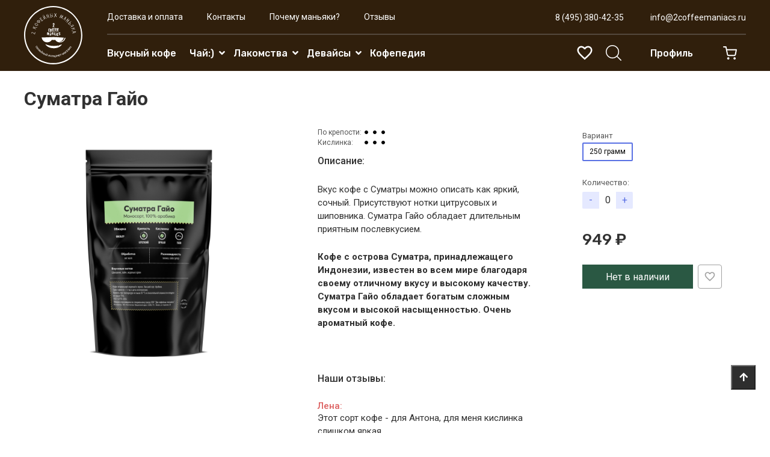

--- FILE ---
content_type: text/html; charset=utf-8
request_url: https://2coffeemaniacs.ru/product/sumatra-gayo-sumatra-gaio-2
body_size: 19706
content:
<!DOCTYPE html>
<html>

<head><meta data-config="{&quot;product_id&quot;:200646063}" name="page-config" content="" /><meta data-config="{&quot;money_with_currency_format&quot;:{&quot;delimiter&quot;:&quot;&quot;,&quot;separator&quot;:&quot;.&quot;,&quot;format&quot;:&quot;%n %u&quot;,&quot;unit&quot;:&quot;₽&quot;,&quot;show_price_without_cents&quot;:1},&quot;currency_code&quot;:&quot;RUR&quot;,&quot;currency_iso_code&quot;:&quot;RUB&quot;,&quot;default_currency&quot;:{&quot;title&quot;:&quot;Российский рубль&quot;,&quot;code&quot;:&quot;RUR&quot;,&quot;rate&quot;:1.0,&quot;format_string&quot;:&quot;%n %u&quot;,&quot;unit&quot;:&quot;₽&quot;,&quot;price_separator&quot;:&quot;&quot;,&quot;is_default&quot;:true,&quot;price_delimiter&quot;:&quot;&quot;,&quot;show_price_with_delimiter&quot;:false,&quot;show_price_without_cents&quot;:true},&quot;facebook&quot;:{&quot;pixelActive&quot;:false,&quot;currency_code&quot;:&quot;RUB&quot;,&quot;use_variants&quot;:null},&quot;vk&quot;:{&quot;pixel_active&quot;:null,&quot;price_list_id&quot;:null},&quot;new_ya_metrika&quot;:true,&quot;ecommerce_data_container&quot;:&quot;dataLayer&quot;,&quot;common_js_version&quot;:&quot;v2&quot;,&quot;vue_ui_version&quot;:null,&quot;feedback_captcha_enabled&quot;:&quot;1&quot;,&quot;account_id&quot;:491183,&quot;hide_items_out_of_stock&quot;:false,&quot;forbid_order_over_existing&quot;:true,&quot;minimum_items_price&quot;:null,&quot;enable_comparison&quot;:true,&quot;locale&quot;:&quot;ru&quot;,&quot;client_group&quot;:null,&quot;consent_to_personal_data&quot;:{&quot;active&quot;:false,&quot;obligatory&quot;:true,&quot;description&quot;:&quot;Настоящим подтверждаю, что я ознакомлен и согласен с условиями \u003ca href=&#39;/page/oferta&#39; target=&#39;blank&#39;\u003eоферты и политики конфиденциальности\u003c/a\u003e.&quot;},&quot;recaptcha_key&quot;:&quot;6LfXhUEmAAAAAOGNQm5_a2Ach-HWlFKD3Sq7vfFj&quot;,&quot;recaptcha_key_v3&quot;:&quot;6LcZi0EmAAAAAPNov8uGBKSHCvBArp9oO15qAhXa&quot;,&quot;yandex_captcha_key&quot;:&quot;ysc1_ec1ApqrRlTZTXotpTnO8PmXe2ISPHxsd9MO3y0rye822b9d2&quot;,&quot;checkout_float_order_content_block&quot;:false,&quot;available_products_characteristics_ids&quot;:null,&quot;sber_id_app_id&quot;:&quot;5b5a3c11-72e5-4871-8649-4cdbab3ba9a4&quot;,&quot;theme_generation&quot;:2,&quot;quick_checkout_captcha_enabled&quot;:false,&quot;max_order_lines_count&quot;:500,&quot;sber_bnpl_min_amount&quot;:1000,&quot;sber_bnpl_max_amount&quot;:150000,&quot;counter_settings&quot;:{&quot;data_layer_name&quot;:&quot;dataLayer&quot;,&quot;new_counters_setup&quot;:false,&quot;add_to_cart_event&quot;:true,&quot;remove_from_cart_event&quot;:true,&quot;add_to_wishlist_event&quot;:true},&quot;site_setting&quot;:{&quot;show_cart_button&quot;:true,&quot;show_service_button&quot;:false,&quot;show_marketplace_button&quot;:false,&quot;show_quick_checkout_button&quot;:false},&quot;warehouses&quot;:[],&quot;captcha_type&quot;:&quot;google&quot;,&quot;human_readable_urls&quot;:false}" name="shop-config" content="" /><meta name='js-evnvironment' content='production' /><meta name='default-locale' content='ru' /><meta name='insales-redefined-api-methods' content="[]" /><script src="/packs/js/shop_bundle-2b0004e7d539ecb78a46.js"></script><script type="text/javascript" src="https://static.insales-cdn.com/assets/common-js/common.v2.25.28.js"></script><script type="text/javascript" src="https://static.insales-cdn.com/assets/static-versioned/v3.72/static/libs/lodash/4.17.21/lodash.min.js"></script>
<!--InsalesCounter -->
<script type="text/javascript">
(function() {
  if (typeof window.__insalesCounterId !== 'undefined') {
    return;
  }

  try {
    Object.defineProperty(window, '__insalesCounterId', {
      value: 491183,
      writable: true,
      configurable: true
    });
  } catch (e) {
    console.error('InsalesCounter: Failed to define property, using fallback:', e);
    window.__insalesCounterId = 491183;
  }

  if (typeof window.__insalesCounterId === 'undefined') {
    console.error('InsalesCounter: Failed to set counter ID');
    return;
  }

  let script = document.createElement('script');
  script.async = true;
  script.src = '/javascripts/insales_counter.js?7';
  let firstScript = document.getElementsByTagName('script')[0];
  firstScript.parentNode.insertBefore(script, firstScript);
})();
</script>
<!-- /InsalesCounter -->

  
  



  <title>
    
        Суматра Гайо (Sumatra Gaio)
    
  </title>






<!-- meta -->
<meta charset="UTF-8" />
<meta name="keywords" content='Суматра Гайо (Sumatra Gaio)'/>

<meta name="description" content='В нашем магазине можно недорого купить индонезийский кофе в зернах Суматра Гайо (Sumatra Gaio) с доставкой. Наши отзывы о кофе Суматра Гайо.'/>

<meta name="robots" content="index,follow" />
<meta http-equiv="X-UA-Compatible" content="IE=edge,chrome=1" />
<meta name="viewport" content="width=device-width, initial-scale=1.0" />
<meta name="SKYPE_TOOLBAR" content="SKYPE_TOOLBAR_PARSER_COMPATIBLE" />

<link rel="shortcut icon" href="https://static.insales-cdn.com/assets/1/7123/6364115/1758033005/favicon-96x96.png">


    <link rel="canonical" href="https://2coffeemaniacs.ru/product/sumatra-gayo-sumatra-gaio-2" />
    <meta property="og:title" content="Суматра Гайо" />
    <meta property="og:type" content="website" /> 
    <meta property="og:url" content="https://2coffeemaniacs.ru/product/sumatra-gayo-sumatra-gaio-2" />
    
      <meta property="og:image" content="https://static.insales-cdn.com/images/products/1/1609/842876489/Sumatra-Gayo.jpg" />
    
  

<!-- fixes -->
<!--[if IE]>
<script src="//html5shiv.googlecode.com/svn/trunk/html5.js"></script><![endif]-->
<!--[if lt IE 9]>
<script src="//css3-mediaqueries-js.googlecode.com/svn/trunk/css3-mediaqueries.js"></script>
<![endif]-->

<meta name="yandex-verification" content="bcbfa0ad082e00b8" />
  <link rel="stylesheet" href="https://use.fontawesome.com/releases/v5.8.1/css/all.css" integrity="sha384-50oBUHEmvpQ+1lW4y57PTFmhCaXp0ML5d60M1M7uH2+nqUivzIebhndOJK28anvf" crossorigin="anonymous" />




<link href="https://fonts.googleapis.com/css?family=Roboto:300,400,500,700|Rubik:300,400,500,700&display=swap&subset=cyrillic" rel="stylesheet">
<link rel="stylesheet" type="text/css" href="https://static.insales-cdn.com/assets/1/7123/6364115/1758033005/theme.css" />

<meta name='product-id' content='200646063' />
</head>





<body class="template-is-product not-index-page">
<!-- Yandex.Metrika counter -->
<script type="text/javascript" >
   (function(m,e,t,r,i,k,a){m[i]=m[i]||function(){(m[i].a=m[i].a||[]).push(arguments)};
   m[i].l=1*new Date();k=e.createElement(t),a=e.getElementsByTagName(t)[0],k.async=1,k.src=r,a.parentNode.insertBefore(k,a)})
   (window, document, "script", "https://mc.yandex.ru/metrika/tag.js", "ym");

   ym(97008343, "init", {
        webvisor:true,
        ecommerce:dataLayer,
        clickmap:true,
        trackLinks:true,
        accurateTrackBounce:true
   });
</script>
<script type="text/javascript">
  window.dataLayer = window.dataLayer || [];
  window.dataLayer.push({"ecommerce":{"currencyCode":"RUB","detail":{"products":[{"id":200646063,"name":"Суматра Гайо","category":"Каталог/Вкусный кофе","price":949.0}]}}});
</script>
<noscript><div><img src="https://mc.yandex.ru/watch/97008343" style="position:absolute; left:-9999px;" alt="" /></div></noscript>
<!-- /Yandex.Metrika counter -->

  
<header>
<div class="coffee-header-container">

        <a href="/" class="coffee-logo">
            <img src="https://static.insales-cdn.com/assets/1/7123/6364115/1758033005/logo.svg">

        </a>
    <a href="#" class="js-open-main-menu" custom-popup-link="mobile-menu">
        <div class="burger">
            <div></div>
        </div>
    </a>
    <div class="coffee-header-navigation-wrapper">
    <div class="coffee-header-top-part">

        <div class="coffee-header-main-menu">

                
                    <a href="/page/contacts-2" class="">Доставка и оплата</a>
                
                    <a href="/page/contacts" class="">Контакты</a>
                
                    <a href="/page/about-us" class="">Почему маньяки?</a>
                
                    <a href="/product/otzyvy#review_form" class="">Отзывы</a>
                

                


        </div>
        <div class="coffee-header-contacts">
            <a class="" href="tel:+784953804235">8 (495) 380-42-35</a>
            <a class="" href="mailto:info@2coffeemaniacs.ru">info@2coffeemaniacs.ru</a>
        </div>

    </div>
    <div class="coffee-header-divider"></div>
    <div class="coffee-header-bottom-part">
        <div class="coffee-header-collection-menu">

            <ul>
                
              

                    <li class="inline-middle m-r-10 hide-lg relative  " ><a href="/collection/vkusnyy-kofe">Вкусный кофе</a>

                        

                    </li>
                
              

                    <li class="inline-middle m-r-10 hide-lg relative  " ><a href="/collection/chay">Чай:)</a>

                        
                             <i class="fas fa-angle-down"></i>
                            <div class="coffee_drop_down">
                                <div class="coffee_drop_down_inner">
                                    

                                        <a href="/collection/dlya-kofeynyh-manyakov">Для кофейных маньяков</a>

                                    

                                        <a href="/collection/dlya-chaynyh-manyakov">Для чайных маньяков</a>

                                    

                                </div>

                            </div>
                        

                    </li>
                
              

                    <li class="inline-middle m-r-10 hide-lg relative  " ><a href="/collection/lakomstva">Лакомства</a>

                        
                             <i class="fas fa-angle-down"></i>
                            <div class="coffee_drop_down">
                                <div class="coffee_drop_down_inner">
                                    

                                        <a href="/collection/remeslennyy-shokolad-gurme">Ремесленный шоколад гурме</a>

                                    

                                        <a href="/collection/vyalenye-frukty">Вяленые фрукты</a>

                                    

                                        <a href="/collection/spetsii-dlya-kofe-i-chaya">Специи для кофе и чая</a>

                                    

                                        <a href="/collection/brusketty">Брускетты</a>

                                    

                                </div>

                            </div>
                        

                    </li>
                
              

                    <li class="inline-middle m-r-10 hide-lg relative  " ><a href="/collection/devaysy">Девайсы</a>

                        
                             <i class="fas fa-angle-down"></i>
                            <div class="coffee_drop_down">
                                <div class="coffee_drop_down_inner">
                                    

                                        <a href="/collection/chayniki-gunfu">Чайники Гунфу</a>

                                    

                                        <a href="/collection/podarochnaya-upakovka">Подарочная упаковка</a>

                                    

                                </div>

                            </div>
                        

                    </li>
                
              <li class="inline-middle m-r-30 hide-lg relative "><a href="/blogs/blog">Кофепедия</a></li>

             </ul>

        </div>
        <div class="coffee-header-controls">
          	
            <a class="favorite-link" href="/page/favorites">
              <svg xmlns="http://www.w3.org/2000/svg" width="30" height="30" viewBox="0 0 20 20" fill="none">
                <path fill-rule="evenodd" clip-rule="evenodd" d="M9.99984 4.09582C10.9082 3.02916 12.2998 2.35416 13.7498 2.35416C16.3165 2.35416 18.3332 4.37082 18.3332 6.93749C18.3332 10.0849 15.5045 12.6499 11.2187 16.5362L11.2082 16.5458L9.99984 17.6458L8.79151 16.5542L8.75861 16.5243C4.48536 12.641 1.6665 10.0794 1.6665 6.93749C1.6665 4.37082 3.68317 2.35416 6.24984 2.35416C7.69984 2.35416 9.09151 3.02916 9.99984 4.09582ZM9.99984 15.3958L10.0832 15.3125C14.0498 11.7208 16.6665 9.34582 16.6665 6.93749C16.6665 5.27082 15.4165 4.02082 13.7498 4.02082C12.4665 4.02082 11.2165 4.84582 10.7832 5.98749H9.22484C8.78317 4.84582 7.53317 4.02082 6.24984 4.02082C4.58317 4.02082 3.33317 5.27082 3.33317 6.93749C3.33317 9.34582 5.94984 11.7208 9.9165 15.3125L9.99984 15.3958Z" fill="#A1A1A1"/>
              </svg>
            </a>
           
            <a class="search_widget-submit hover-opacity" href="#" custom-popup-link="search-form">
                
	<?xml version="1.0" encoding="iso-8859-1"?>
	<!-- Generator: Adobe Illustrator 19.1.0, SVG Export Plug-In . SVG Version: 6.00 Build 0)  -->
	<svg fill="currentColor" version="1.1" id="Capa_1" xmlns="http://www.w3.org/2000/svg" xmlns:xlink="http://www.w3.org/1999/xlink" x="0px" y="0px"
		 viewBox="0 0 451 451" style="enable-background:new 0 0 451 451; width: 1.6em; display: block;" xml:space="preserve">
	<g>
		<path d="M447.05,428l-109.6-109.6c29.4-33.8,47.2-77.9,47.2-126.1C384.65,86.2,298.35,0,192.35,0C86.25,0,0.05,86.3,0.05,192.3
			s86.3,192.3,192.3,192.3c48.2,0,92.3-17.8,126.1-47.2L428.05,447c2.6,2.6,6.1,4,9.5,4s6.9-1.3,9.5-4
			C452.25,441.8,452.25,433.2,447.05,428z M26.95,192.3c0-91.2,74.2-165.3,165.3-165.3c91.2,0,165.3,74.2,165.3,165.3
			s-74.1,165.4-165.3,165.4C101.15,357.7,26.95,283.5,26.95,192.3z"/>
	</g>
	</svg>






 




















































            </a>

            <a class="login-link" href="/client_account/login">
                <span class="inline-middle hide show-inline-block-m">




	<?xml version="1.0" encoding="iso-8859-1"?>
	<svg fill="currentColor" version="1.1" id="Capa_1" xmlns="http://www.w3.org/2000/svg" xmlns:xlink="http://www.w3.org/1999/xlink" x="0px" y="0px"
		 viewBox="0 0 482.9 482.9" style="enable-background:new 0 0 482.9 482.9; width: 1.6em; display: block;" xml:space="preserve">
		<g>
			<g>
				<path d="M239.7,260.2c0.5,0,1,0,1.6,0c0.2,0,0.4,0,0.6,0c0.3,0,0.7,0,1,0c29.3-0.5,53-10.8,70.5-30.5
					c38.5-43.4,32.1-117.8,31.4-124.9c-2.5-53.3-27.7-78.8-48.5-90.7C280.8,5.2,262.7,0.4,242.5,0h-0.7c-0.1,0-0.3,0-0.4,0h-0.6
					c-11.1,0-32.9,1.8-53.8,13.7c-21,11.9-46.6,37.4-49.1,91.1c-0.7,7.1-7.1,81.5,31.4,124.9C186.7,249.4,210.4,259.7,239.7,260.2z
					 M164.6,107.3c0-0.3,0.1-0.6,0.1-0.8c3.3-71.7,54.2-79.4,76-79.4h0.4c0.2,0,0.5,0,0.8,0c27,0.6,72.9,11.6,76,79.4
					c0,0.3,0,0.6,0.1,0.8c0.1,0.7,7.1,68.7-24.7,104.5c-12.6,14.2-29.4,21.2-51.5,21.4c-0.2,0-0.3,0-0.5,0l0,0c-0.2,0-0.3,0-0.5,0
					c-22-0.2-38.9-7.2-51.4-21.4C157.7,176.2,164.5,107.9,164.6,107.3z"/>
				<path d="M446.8,383.6c0-0.1,0-0.2,0-0.3c0-0.8-0.1-1.6-0.1-2.5c-0.6-19.8-1.9-66.1-45.3-80.9c-0.3-0.1-0.7-0.2-1-0.3
					c-45.1-11.5-82.6-37.5-83-37.8c-6.1-4.3-14.5-2.8-18.8,3.3c-4.3,6.1-2.8,14.5,3.3,18.8c1.7,1.2,41.5,28.9,91.3,41.7
					c23.3,8.3,25.9,33.2,26.6,56c0,0.9,0,1.7,0.1,2.5c0.1,9-0.5,22.9-2.1,30.9c-16.2,9.2-79.7,41-176.3,41
					c-96.2,0-160.1-31.9-176.4-41.1c-1.6-8-2.3-21.9-2.1-30.9c0-0.8,0.1-1.6,0.1-2.5c0.7-22.8,3.3-47.7,26.6-56
					c49.8-12.8,89.6-40.6,91.3-41.7c6.1-4.3,7.6-12.7,3.3-18.8c-4.3-6.1-12.7-7.6-18.8-3.3c-0.4,0.3-37.7,26.3-83,37.8
					c-0.4,0.1-0.7,0.2-1,0.3c-43.4,14.9-44.7,61.2-45.3,80.9c0,0.9,0,1.7-0.1,2.5c0,0.1,0,0.2,0,0.3c-0.1,5.2-0.2,31.9,5.1,45.3
					c1,2.6,2.8,4.8,5.2,6.3c3,2,74.9,47.8,195.2,47.8s192.2-45.9,195.2-47.8c2.3-1.5,4.2-3.7,5.2-6.3
					C447,415.5,446.9,388.8,446.8,383.6z"/>
			</g>
		</g>
	</svg>

 


















































</span>
                <span class="hide-m">Профиль</span>
            </a>
            <a class="js-basket hover-opacity" href="#" custom-popup-link="dynamic_basket">
                <div class="coffee-basket-wrapper">
                    


	<svg width="32" height="32" viewBox="0 0 32 32" fill="none" xmlns="http://www.w3.org/2000/svg">
		<path d="M10.6084 26.9998C11.6649 26.9998 12.5214 26.1433 12.5214 25.0868C12.5214 24.0302 11.6649 23.1737 10.6084 23.1737C9.55181 23.1737 8.69531 24.0302 8.69531 25.0868C8.69531 26.1433 9.55181 26.9998 10.6084 26.9998Z" fill="#2E2E2E"/>
		<path d="M21.1303 26.9998C22.1869 26.9998 23.0434 26.1433 23.0434 25.0868C23.0434 24.0302 22.1869 23.1737 21.1303 23.1737C20.0738 23.1737 19.2173 24.0302 19.2173 25.0868C19.2173 26.1433 20.0738 26.9998 21.1303 26.9998Z" fill="#2E2E2E"/>
		<path d="M11.1826 21.2609C9.84349 21.2609 8.69566 20.3044 8.4087 18.9652L6.78261 10.9304V10.8348L6.0174 6.91305H2.95652C2.38261 6.91305 2 6.53044 2 5.95652C2 5.38261 2.38261 5 2.95652 5H6.78261C7.26087 5 7.64348 5.28696 7.73914 5.76522L8.50435 9.78261H24C24.287 9.78261 24.5739 9.87827 24.7652 10.1652C24.9565 10.4522 24.9565 10.6435 24.9565 10.9304L23.4261 18.9652C23.1392 20.3044 21.9913 21.2609 20.5565 21.2609C20.5565 21.2609 20.5565 21.2609 20.4609 21.2609H11.1826C11.1826 21.2609 11.2783 21.2609 11.1826 21.2609ZM8.88696 11.6957L10.2261 18.5826C10.3217 19.0609 10.7044 19.3478 11.1826 19.3478H20.4609C20.9391 19.3478 21.3218 19.0609 21.4174 18.5826L22.8522 11.6957H8.88696Z" fill="#2E2E2E"/>
	</svg>



 



















































                    <span class="coffee-header-basket-counter is-cart-empty" data-cartman-positions-count></span>
                </div>

                <div class="is-cart-empty" data-cartman-items-price></div>
            </a>

        </div>

    </div>
</div>

</div>

</header>


  



<div class="coffee-product-page-wrapper">
    <h1 class="coffee-product-page-title">
        Суматра Гайо
    </h1>
</div>
<div data-prod class="coffee-product-main">
  <div class="coffee-product-page-wrapper">
      <div class="coffee-product-page-slider">
        
          


<div class="gallery-wrapper pallette_1 no_bg" id="gallery-wrapper" style="opacity: 0;">
  

  

<div class="gallery-top m-b-20">
  <div class="swiper-container js-product-gallery-main" data-first-image="" >
    <div class="swiper-wrapper">
        
          
          
          <div class="swiper-slide gallery-slide">
            

            <a href="https://static.insales-cdn.com/images/products/1/1609/842876489/Sumatra-Gayo.jpg" class="MagicZoom" data-options="hint: off; zoomMode: magnifier;">
              
              <img src="https://static.insales-cdn.com/images/products/1/1609/842876489/Sumatra-Gayo.jpg" alt="Суматра Гайо">
            </a>
          </div>
        
    </div>
  </div>
</div>


</div>

        
      </div>

      <div class="coffee-product-page-description">
        <div class="coffee-product-page-description">
    <div class="coffee-product-page-subtitle">
    
    </div>

    

    

    
        <div class="coffee-circles-block">
    
    
    
    <div class="coffee-circles-block-strength">
        По крепости:
        <div class="coffee-circles-block-rounds-wrapper">
        
            <div class="coffee_circle_filled"></div>
            <div class="coffee_circle_filled"></div>
            <div class="coffee_circle_filled"></div>
        
        </div>
    </div>
    


    
    <div class="coffee-circles-block-sour">
        Кислинка:
        <div class="coffee-circles-block-rounds-wrapper">
        
            <div class="coffee_circle_filled"></div>
            <div class="coffee_circle_filled"></div>
            <div class="coffee_circle_filled"></div>
        
        </div>
    </div>
    

</div>
    

    <div class="">
        
            <div class="coffee-product-info-title">Описание: </div>
            <div class="coffee-product-page-description-text">
                        <p>Вкус кофе с Суматры можно описать как яркий, сочный. Присутствуют нотки цитрусовых и шиповника. Суматра Гайо обладает длительным приятным послевкусием.</p>
<p><strong>Кофе с острова Суматра, принадлежащего Индонезии, известен во всем мире благодаря своему отличному вкусу и высокому качеству. Суматра Гайо обладает богатым сложным вкусом и высокой насыщенностью. Очень ароматный кофе.</strong></p>
<p>&nbsp;</p>
            </div>
        

        
                <div  class="coffee-product-info-title">Наши отзывы: </div>


                
                    <div class="coffee-name">Лена: </div>
                    <div class="coffee-product-page-description-text">
                        <p>Этот сорт кофе - для Антона, для меня кислинка слишком яркая.</p>
                    </div>

                
                
                    <div class="coffee-name">Антон: </div>
                    <div class="coffee-product-page-description-text">
                        <p>Индонезийский кофе вообще очень хорош, Sumatra Gaio - тому подтверждение. <strong>Сбалансированный кофе с богатым вкусом.</strong></p>
                    </div>
                

        
    </div>


</div>
      </div>

      <div class="coffee-product-page-controls">
          <div class="product-info pallette_1 no_bg">
    <form class="" action="/cart_items" method="post" data-product-id="200646063" data-recently-view="200646063" data-product-gallery=".js-product-gallery-main">

        <div class="coffee-product-page-variants">
            
                <select class="hide" name="variant_id" data-product-variants>
                    
                        <option value="341003891">250 грамм</option>
                    
                </select>
            
        </div>

        <div class="coffee-product-page-label">Количество: </div>
        <div class="coffee-product-page-quantity">
            





<div data-quantity class="quantity is-product show-inline-block show-m">
  <div class="quantity-controls">
    <button data-quantity-change="-1" class="quantity-control bttn-count coffee-btn-minus">
      -
    </button>

    <input class="quantity-input" type="text" name="quantity" value="1"  />

    <button data-quantity-change="1" class="quantity-control bttn-count coffee-btn-plus">
      +
    </button>
  </div>
</div>


        </div>

        <div class="coffee-product-page-prices">
            <div class="coffee-old-price">
                <span data-product-old-price></span>
            </div>
            <div class="coffee-price">
            <span data-product-price class=""></span>
            </div>
            &nbsp;

        </div>

        <div class="product-buy coffee-product-page-buy-section">

            <div class="coffee-product-page-submit-wrapper">
                  
                <button type="button" class="bttn-reg in-product  c_button w-100" custom-popup-link="dynamic_basket">
                    Нет в наличии
                </button>                          
                

            </div>
            <div class="coffee-product-page-favorite-button-wrapper">
                <div class="coffee-product-page-favorite-button" data-favorites-trigger="200646063">

                </div>
            </div>
        </div>
        
    </form>
        </div>

      </div>
  </div>

  <div class="coffee-product-page-wrapper">
      <div class="coffee-product-page-full-description">

          <h2 class="coffee-product-full-description-title">Описание</h2>
          <div class="coffee-product-page-description-text">
              <p>Культура выращивания кофе на Суматре очень высока.</p>
<p>Кофе Sumatra Gaio&nbsp;<strong>один из самых лучших индонезийских сортов. </strong>Не зря многие любители кофе в мире считают именно этот сорт самым лучшим.</p>
          </div>
      </div>
  </div>


  

</div>


<div class="reviews-items-wrap">


<div class="coffee-product-page-wrapper">
  <div class="coffee-reviews-header">
    <h2>Отзывы о товаре</h2>
    <div>
    <a class="js-accordeon" href="#review-modal">Оставьте отзыв</a>
    </div>
  </div>

  <form class="review-form" method="post" action="/product/sumatra-gayo-sumatra-gaio-2/reviews#review_form" enctype="multipart/form-data">

    <div class="m-t-30 m-b-30 hide" data-href="#review-modal">
      <div class="reviews-wrapper">
  <div class="reviews-form">
    

    

    <div id="review_form" class="form row is-grid flex-top js-review-wrapper true">

      <div class="form-row  is-required cell-6 cell-12-sm ">
        <label class="form-label">Имя <span class="text-error">*</span></label>

        <input name="review[author]" value="" type="text" class="form-field text-field inpt p-l-10 p-r-10"/>
      </div>

      <div class="form-row is-required cell-6 cell-12-sm ">
        <label class="form-label">E-mail <span class="text-error">*</span></label>

        <input name="review[email]" value="" type="text" class="form-field text-field inpt p-l-10 p-r-10"/>
      </div>

      <div class="form-row is-required cell-12 ">
        <label class="form-label">Комментарий <span class="text-error">*</span></label>

        <textarea name="review[content]" class="form-field text-field is-textarea inpt p-l-10 p-r-10"></textarea>
      </div>

      

      
        <div class="form-row is-required cell-6 cell-12-sm ">
        
          <div id="captcha_challenge" class="captcha-recaptcha">
            <script src='https://www.google.com/recaptcha/api.js?hl=ru' async defer></script><div class='g-recaptcha' data-sitekey='6LfXhUEmAAAAAOGNQm5_a2Ach-HWlFKD3Sq7vfFj' data-callback='onReCaptchaSuccess'></div>
          </div>
        </div>
      

      <div class="form-row is-required cell-6 cell-12-sm star-rating-row">
        <label class="form-label">Оценка</label>

        <div class="star-rating-wrapper">
          <div class="star-rating">
            
            
              <input name="review[rating]" id="star5-200646063" type="radio" name="reviewStars" class="star-radio" value="5"/>
              <label title="5" for="star5-200646063" class="star-label"></label>
              
            
              <input name="review[rating]" id="star4-200646063" type="radio" name="reviewStars" class="star-radio" value="4"/>
              <label title="4" for="star4-200646063" class="star-label"></label>
              
            
              <input name="review[rating]" id="star3-200646063" type="radio" name="reviewStars" class="star-radio" value="3"/>
              <label title="3" for="star3-200646063" class="star-label"></label>
              
            
              <input name="review[rating]" id="star2-200646063" type="radio" name="reviewStars" class="star-radio" value="2"/>
              <label title="2" for="star2-200646063" class="star-label"></label>
              
            
              <input name="review[rating]" id="star1-200646063" type="radio" name="reviewStars" class="star-radio" value="1"/>
              <label title="1" for="star1-200646063" class="star-label"></label>
              
            
          </div>
        </div>
      </div>

      <div class="form-controls cell-12">
        <button type="submit" class="bttn-send-review">Отправить</button>
      </div>

    </div><!-- /.review_form -->

    
    <div class="text-center m-t-30">
      <small>Перед публикацией отзывы проходят модерацию</small>
    </div>
    

  </div>
</div>
    </div>
  
</form>

  

</div>



</div>







<script>
    
    if (!fileUrl) {
        var fileUrl = {}
    }
    
    
    
    
    
    
</script>


  
  
<footer class="coffee-footer-container">
    <div class="coffee-footer-wrapper">
        <div class="coffee-footer-upper">
            <div class="coffee-footer-list">
                <span class="coffee-footer-subheader">Помощь</span>
                <ul class="">
                    
                        <li class="" > <a href="/page/payment">Оплата</a></li>
                    
                </ul>
                                    <iframe src="https://yandex.ru/sprav/widget/rating-badge/22014656162?type=rating" width="150" height="50" frameborder="0"></iframe>
            </div>
            <div class="coffee-footer-list">
                <span class="coffee-footer-subheader">О нас</span>
                <ul class="">
                    
                        <li class="" > <a href="/page/contacts-2">Доставка и оплата</a></li>
                    
                        <li class="" > <a href="/page/about-us">Почему маньяки?</a></li>
                    
                        <li class="" > <a href="/page/feedback">Обратная связь</a></li>
                    
                        <li class="" > <a href="/page/oferta">Политика конфиденциальности и оферта</a></li>
                    
                        <li class="" > <a href="/page/contacts">Контакты</a></li>
                    
                </ul>
            </div>
            <div class="coffee-footer-list">
                <span class="coffee-footer-subheader">Пресса о нас</span>
                <ul class="no-list-style no-pad">
                    
                        <li class="" > <a href="/blogs/blog">Блог</a></li>
                    
                </ul>
            </div>

            <div class="coffee-footer-right">

                <div class="coffee-footer-contacts">
                    <div>
                        <a class="coffee-footer-phone" href="callto:+74953804235">+7 495 380-42-35</a>
                        <a class="coffee-footer-mail" href="mailto:info@2coffeemaniacs.ru">info@2coffeemaniacs.ru</a>
                        <span>(Читаем и отвечаем быстро)</span>
                    </div>
                    <div class="coffee-footer-icons">
                        
                        <a href="https://ok.ru/group/54049185923188" target="_blank">
                            




 



















































<svg xmlns="http://www.w3.org/2000/svg" xmlns:xlink="http://www.w3.org/1999/xlink" viewBox="0,0,256,256" width="48px" height="48px"><defs><linearGradient x1="-0.688" y1="0.845" x2="54.844" y2="52.93" gradientUnits="userSpaceOnUse" id="color-1"><stop offset="0" stop-color="#fed100"></stop><stop offset="1" stop-color="#e36001"></stop></linearGradient></defs><g transform="translate(-49.92,-49.92) scale(1.39,1.39)"><g fill="none" fill-rule="nonzero" stroke="none" stroke-width="1" stroke-linecap="butt" stroke-linejoin="miter" stroke-miterlimit="10" stroke-dasharray="" stroke-dashoffset="0" font-family="none" font-weight="none" font-size="none" text-anchor="none" style="mix-blend-mode: normal"><g transform="scale(5.33333,5.33333)"><path d="M42,40c0,1.105 -0.895,2 -2,2h-32c-1.105,0 -2,-0.895 -2,-2v-32c0,-1.105 0.895,-2 2,-2h32c1.105,0 2,0.895 2,2z" fill="url(#color-1)"></path><path d="M29.363,39c-0.823,0 -1.594,-0.317 -2.17,-0.893l-3.193,-3.193l-3.193,3.193c-0.551,0.551 -1.396,0.893 -2.207,0.893c-0.873,0 -1.615,-0.3 -2.207,-0.893c-1.194,-1.34 -1.186,-3.229 0,-4.414l2.808,-2.808c-0.92,-0.337 -1.833,-0.784 -2.726,-1.333c-1.454,-0.873 -1.92,-2.788 -1.033,-4.266c0.561,-0.936 1.552,-1.494 2.651,-1.494c0.569,0 1.13,0.156 1.622,0.451c1.274,0.791 2.754,1.207 4.285,1.207c1.531,0 3.008,-0.415 4.272,-1.199c0.502,-0.301 1.065,-0.458 1.634,-0.458c1.099,0 2.09,0.558 2.651,1.493c0.887,1.479 0.418,3.396 -1.043,4.272c-0.812,0.542 -1.735,1.002 -2.697,1.346l2.79,2.79c1.194,1.341 1.186,3.229 0,4.414c-0.653,0.582 -1.442,0.892 -2.244,0.892zM24,25c-4.486,0 -8,-3.514 -8,-8c0,-4.486 3.514,-8 8,-8c4.486,0 8,3.514 8,8c0,4.486 -3.514,8 -8,8zM24,15c-1.14,0 -2,0.86 -2,2c0,1.14 0.86,2 2,2c1.14,0 2,-0.86 2,-2c0,-1.14 -0.86,-2 -2,-2z" fill="#000000" opacity="0.05"></path><path d="M29.363,38.5c-0.69,0 -1.335,-0.265 -1.816,-0.747l-3.547,-3.546l-3.546,3.546c-0.46,0.46 -1.171,0.747 -1.854,0.747c-0.734,0 -1.358,-0.251 -1.854,-0.747c-1.004,-1.127 -0.995,-2.712 0,-3.707l3.38,-3.38c-1.13,-0.337 -2.286,-0.861 -3.389,-1.54c-1.221,-0.732 -1.611,-2.341 -0.867,-3.583c0.47,-0.783 1.301,-1.25 2.222,-1.25c0.479,0 0.951,0.131 1.364,0.379c1.35,0.838 2.918,1.278 4.542,1.278c1.624,0 3.192,-0.44 4.536,-1.274c0.42,-0.252 0.892,-0.383 1.371,-0.383c0.921,0 1.752,0.468 2.222,1.25c0.745,1.242 0.354,2.851 -0.872,3.586c-1.019,0.68 -2.175,1.209 -3.374,1.548l3.37,3.37c1.004,1.128 0.996,2.712 0,3.707c-0.546,0.488 -1.209,0.746 -1.888,0.746zM24,24.5c-4.206,0 -7.5,-3.294 -7.5,-7.5c0,-4.206 3.294,-7.5 7.5,-7.5c4.206,0 7.5,3.294 7.5,7.5c0,4.206 -3.294,7.5 -7.5,7.5zM24,14.5c-1.425,0 -2.5,1.075 -2.5,2.5c0,1.425 1.075,2.5 2.5,2.5c1.425,0 2.5,-1.075 2.5,-2.5c0,-1.425 -1.075,-2.5 -2.5,-2.5z" fill="#000000" opacity="0.07"></path><path d="M26.9,30.4c1.5,-0.3 2.9,-0.9 4.1,-1.7c1,-0.6 1.3,-1.9 0.7,-2.9c-0.6,-1 -1.9,-1.3 -2.9,-0.7c-2.9,1.8 -6.7,1.8 -9.6,0c-1,-0.6 -2.3,-0.3 -2.9,0.7c-0.6,1 -0.3,2.3 0.7,2.9c1.3,0.8 2.7,1.4 4.1,1.7l-4,4c-0.8,0.8 -0.8,2.1 0,3c0.4,0.4 0.9,0.6 1.5,0.6c0.5,0 1.1,-0.2 1.5,-0.6l3.9,-3.9l3.9,3.9c0.8,0.8 2.1,0.8 3,0c0.8,-0.8 0.8,-2.1 0,-3zM24,10c-3.9,0 -7,3.1 -7,7c0,3.9 3.1,7 7,7c3.9,0 7,-3.1 7,-7c0,-3.9 -3.1,-7 -7,-7zM24,20c-1.7,0 -3,-1.3 -3,-3c0,-1.7 1.3,-3 3,-3c1.7,0 3,1.3 3,3c0,1.7 -1.3,3 -3,3z" fill="#ffffff"></path></g></g></g></svg>

                        </a>                                                
                        <a href="https://vk.com/2coffeemaniacs" target="_blank">
                            




 















































	<svg width="24" height="24" viewBox="0 0 24 24" fill="none" xmlns="http://www.w3.org/2000/svg">
		<g clip-path="url(#clip0)">
			<path d="M23.1111 0H0V24H23.1111V0Z" fill="#4D75A3"/>
			<path d="M12.7612 9.78007V11.3801C12.756 11.4872 12.7704 11.5944 12.8036 11.6961C12.8113 11.73 12.8263 11.7618 12.8473 11.789C12.8683 11.8163 12.8948 11.8384 12.925 11.8537C12.9553 11.869 12.9884 11.8771 13.022 11.8775C13.0556 11.878 13.0889 11.8706 13.1194 11.8561C13.2145 11.8214 13.3031 11.77 13.3813 11.7041C13.6168 11.5109 13.8266 11.2863 14.0053 11.0361C14.4615 10.4217 14.8588 9.76256 15.1917 9.06807C15.3496 8.74007 15.496 8.40807 15.6424 8.07207C15.6827 7.9508 15.7537 7.843 15.8479 7.75997C15.9421 7.67694 16.056 7.62171 16.1778 7.60007C16.2394 7.5961 16.3011 7.5961 16.3627 7.60007H17.8533C17.9388 7.59961 18.0241 7.609 18.1076 7.62807C18.1551 7.63435 18.2007 7.65113 18.2414 7.67727C18.2822 7.70342 18.317 7.73832 18.3437 7.77964C18.3703 7.82095 18.3881 7.86771 18.3959 7.91678C18.4037 7.96584 18.4012 8.01607 18.3888 8.06407C18.3505 8.26589 18.2884 8.46204 18.2039 8.64807C17.9599 9.18628 17.6779 9.70503 17.3603 10.2001C17.0136 10.7641 16.6477 11.3161 16.2933 11.8761C16.2433 11.9561 16.197 12.0361 16.1547 12.1201C16.1217 12.1768 16.1043 12.2418 16.1043 12.3081C16.1043 12.3743 16.1217 12.4393 16.1547 12.4961C16.2366 12.6431 16.3377 12.7777 16.4551 12.8961C16.6939 13.1441 16.9366 13.3841 17.1639 13.6401C17.5814 14.0924 17.9676 14.575 18.3194 15.0841C18.4556 15.2698 18.5635 15.4762 18.6391 15.6961C18.6628 15.7643 18.677 15.8357 18.6815 15.9081C18.692 15.964 18.6909 16.0216 18.6783 16.077C18.6656 16.1324 18.6418 16.1844 18.6082 16.2295C18.5746 16.2745 18.5322 16.3116 18.4837 16.3383C18.4353 16.365 18.3819 16.3806 18.3271 16.3841C18.2533 16.3965 18.1785 16.4018 18.1037 16.4001H16.563C16.4548 16.405 16.3467 16.3878 16.2449 16.3494C16.1431 16.3109 16.0496 16.252 15.9698 16.1761C15.7772 15.9841 15.5846 15.7761 15.4113 15.5801C15.0585 15.1544 14.6789 14.7535 14.275 14.3801C14.0425 14.1652 13.7835 13.9836 13.5046 13.8401C13.3763 13.7811 13.2363 13.755 13.0963 13.7641C13.0576 13.7613 13.0188 13.7669 12.9822 13.7803C12.9456 13.7936 12.9121 13.8147 12.8836 13.842C12.8551 13.8693 12.8323 13.9024 12.8165 13.9392C12.8008 13.976 12.7924 14.0158 12.792 14.0561C12.7862 14.152 12.7862 14.2482 12.792 14.3441V15.7281C12.7958 15.8013 12.7958 15.8748 12.792 15.9481C12.7838 16.021 12.7565 16.0901 12.7131 16.148C12.6696 16.2058 12.6116 16.2501 12.5455 16.2761C12.3812 16.345 12.2064 16.3829 12.0293 16.3881C11.0491 16.4467 10.0746 16.1972 9.2329 15.6721C8.57029 15.2733 7.97661 14.7623 7.47645 14.1601C7.11832 13.718 6.7889 13.2516 6.49038 12.7641C5.86268 11.797 5.33342 10.7648 4.91112 9.68407C4.74652 9.26595 4.61763 8.83362 4.52594 8.39207C4.49566 8.26112 4.48142 8.12672 4.48356 7.99207C4.4799 7.94256 4.48583 7.89278 4.50098 7.84568C4.51614 7.79859 4.54022 7.75511 4.57181 7.71784C4.6034 7.68056 4.64186 7.65022 4.68492 7.62862C4.72798 7.60702 4.77477 7.59459 4.82253 7.59207C4.88426 7.59089 4.946 7.59356 5.00742 7.60007H6.49808C6.57952 7.60012 6.66077 7.60816 6.74075 7.62407C6.81589 7.63854 6.88659 7.67152 6.94691 7.72024C7.00723 7.76896 7.05542 7.832 7.08742 7.90407C7.1598 8.05576 7.22284 8.21208 7.27616 8.37207C7.63249 9.42727 8.10421 10.4365 8.68208 11.3801C8.87228 11.6992 9.09575 11.9957 9.34845 12.2641C9.41838 12.3348 9.49303 12.4003 9.57186 12.4601C9.62214 12.4975 9.67813 12.5259 9.73749 12.5441C9.77011 12.5594 9.80576 12.5666 9.84155 12.5649C9.87733 12.5633 9.91223 12.5529 9.9434 12.5345C9.97457 12.5162 10.0011 12.4905 10.0209 12.4595C10.0407 12.4285 10.0531 12.393 10.0572 12.3561C10.0836 12.2245 10.0978 12.0905 10.0996 11.9561C10.0996 11.1561 10.0996 10.3841 10.0996 9.60007C10.1077 9.16127 9.96108 8.73451 9.68742 8.40007C9.63353 8.33857 9.58578 8.27156 9.5449 8.20007C9.50461 8.14628 9.47931 8.08204 9.47178 8.01434C9.46425 7.94664 9.47477 7.8781 9.5022 7.81619C9.52962 7.75428 9.57289 7.70138 9.62729 7.66327C9.68169 7.62516 9.74513 7.6033 9.81068 7.60007H12.272C12.3367 7.60057 12.4011 7.60727 12.4646 7.62007C12.5209 7.6305 12.5734 7.65641 12.6168 7.69511C12.6602 7.7338 12.6927 7.78386 12.7111 7.84007C12.7526 7.96878 12.7696 8.10463 12.7612 8.24007V9.78007Z" fill="white"/>
		</g>
		<defs>
			<clipPath id="clip0">
				<rect width="23.1111" height="24" fill="white"/>
			</clipPath>
		</defs>
	</svg>





                        </a>

                    </div>
                </div>

                <div class="coffee-footer-description">
                    <p>Два кофейных маньяка. Кофе и то, что нравится. </p>
                    <p>Ни одного недовольного покупателя с апреля 2013 года. Присоединяйтесь!</p>                   

                </div>

            </div>

        </div>



        <div class="grid" data-grid="right bottom">
            <div class="grid__item cf_footer_politics" data-grid="5/25"><a>Политика кофиденциальности</a></div>
            <div class="grid__item cf_footer_requisites" data-grid="push--1/25 9/25">Реквизиты<br>ООО «Два кофейных маньяка» </div>

        </div>



    </div>
</footer>

  

  <script type="text/javascript">
  Site.messages = {
    "js_label_article": "арт.",
    "js_available": "Есть в наличии",
    "js_notAvailable": "Нет в наличии",
    "js_quantityEnds": "Заканчивается",
    "js_quantityAlot": "Много",
    "js_quantityNotAvailable": "Нет в наличии",
    "successReviewSend": "Форма успешно отправлена! Ваш отзыв скоро опубликуют",
    "feedback_sent": "Отправлено со страницы",
    "error_from": "Поле e-mail имеет неверное значение",
    "error_phone": "Укажите номер в международном формате",
    "error_name": "Не заполнено поле имя",
    "error_subject": "Не заполнено поле тема сообщения",
    "error_agree": "Необходимо принять условия передачи информации",
    "error_content": "Не заполнено поле текст сообщения",
    "success_success": "Сообщение успешно отправлено!",
    "success_fail": "Сообщение не отправлено, попробуйте ещё раз!",
    "success_error": "Неверно заполнены поля!",
    "feedback_name": "не заполнено",
    "feedback_phone": "не заполнено",
    "feedback_subject": "Заказ обратного звонка.",
    "feedback_content": "Заказ обратного звонка.",
    "t_errorMessages_from": "Поле e-mail имеет неверное значение",
    "t_errorMessages_phone": "Укажите номер в правильном формате!",
    "t_errorMessages_name": "Не заполнено поле имя",
    "t_errorMessages_subject": "Не заполнено поле тема сообщения",
    "t_errorMessages_agree": "Необходимо принять условия передачи информации",
    "t_errorMessages_content": "Не заполнено поле текст сообщения",
    "feedback_sent": "Отправлено со страницы",
    "label_product": "Товар",
    "label_article": "Артикул",
    "feedback_name": "не заполнено",
    "t_errorMessages_success": "Сообщение успешно отправлено!",
    "t_errorMessages_fail": "Сообщение не отправлено, попробуйте ещё раз!",
    "t_errorMessages_error": "Неверно заполнены поля!",
    "reviews_are_moderated": "Перед публикацией отзывы проходят модерацию",
    "promo_autoplay": "10000"
  };
  Shop.template = 'product';
</script>


<script src="https://static.insales-cdn.com/assets/1/7123/6364115/1758033005/jquery.min.js"></script>

<script src="https://static.insales-cdn.com/assets/1/7123/6364115/1758033005/insales_theme_settings.js"></script>
<script src="https://static.insales-cdn.com/assets/1/7123/6364115/1758033005/plugins.js"></script>
<script src="https://static.insales-cdn.com/assets/1/7123/6364115/1758033005/theme.js"></script>
<script src="https://static.insales-cdn.com/assets/1/7123/6364115/1758033005/mask.js"></script>



<script type="text/template" data-template-id="option-select">
 <div class="<%= classes.option %> is-select">
   <label class="<%= classes.label %>"><%= title %></label>
   <div class="relative">
     <select class="<%= classes.values %> slct relative" data-option-bind="<%= option.id %>">
       <% _.forEach(values, function (value){ %>
         <option
           <%= value.controls %>
           <%= value.state %>
         >
           <%= value.title %>
         </option>
       <% }) %>
     </select>
   </div>
 </div>
</script>

<script type="text/template" data-template-id="option-span">
 <div class="<%= classes.option %> is-span">
   <label class="<%= classes.label %>"><%= title %></label>
   <div class="<%= classes.values %>">
     <% _.forEach(values, function (value){ %>
       <button class="<%= value.classes.all %> is-span"
         <%= value.controls %>
         <%= value.state %>
       >
         <%= value.title %>
       </button>
     <% }) %>
   </div>
 </div>
</script>

<script type="text/template" data-template-id="option-radio">
 <div class="<%= classes.option %> is-radio">
   <label class="<%= classes.label %>"><%= title %></label>
   <div class="<%= classes.values %>">
     <% _.forEach(values, function (value){ %>
       <label class="<%= value.classes.all %> is-radio">
         <input class="<%= value.classes.state %>"
           type="radio"
           name="<%= handle %>"
           <%= value.state %>
           <%= value.controls %>
         >
         <span><%= value.title %></span>
       </label>
     <% }) %>
   </div>
 </div>
</script>

<script type="text/template" data-template-id="option-image">
  <div class="<%= classes.option %> option-<%= option.handle %>">
    <label class="<%= classes.label %>"><%= title %></label>
    <div>
      <% _.forEach(option.values, function (value){ %>
        <span
          data-option-bind="<%= option.id %>"
          data-value-position="<%= value.position %>"
          class="option-image
          <% if (option.selected == value.position & initOption) { %>active<% } %>
          <% if (value.disabled) { %>disabled<% } %>"
        >
          <% if (images[value.name]) { %>
            <img src="<%= images[value.name].small_url %>" alt="<%= value.title %>" title="<%= value.title %>">
          <% }else{ %>
            <span><%= value.title %></span>
          <% } %>
        </span>
      <% }) %>
    </div>
  </div>
</script>

<div id="feedback-modal" class="modal-hide feedback-modal mfp-with-anim pallette_1 modal-color">
  <div class="feedback-inner">
    <div class="h4-like text-center m-b-20">Обратный звонок</div>

    <form class="feedback js-feedback" action="/client_account/feedback" method="post">

      <div class="feedback-row m-b-15" data-feedback-field>
        <label class="form-label m-b-5">Имя</label>
        <div class="feedback-field-wrap">
          <input placeholder="" name="name" type="text" class="feedback-field inpt text-field p-l-10 p-r-10 w-100" />
        </div>
      </div>

      <div class="feedback-row is-required m-b-15" data-feedback-field>
        <label class="form-label m-b-5">Телефон</label>
        <div class="feedback-field-wrap">
          <input placeholder="" name="phone" type="text" class="feedback-field inpt text-field p-l-10 p-r-10 w-100" value="" />
        </div>
      </div>

      <div class="feedback-row form-error notice notice-error m-b-15" data-feedback-errors style="display: none;">
      </div>
      <div class="feedback-row form-done" data-feedback-success>
      </div>

      <div class="feedback-row m-b-15" data-feedback-field>
        <label class="feedback-agree chkbx-label">
          <input checked class="chkbx" type="checkbox" name="" value="" data-feedback-agree>
          <span class="chkbx-control">
            




 













	<?xml version="1.0" encoding="iso-8859-1"?>
<!-- Generator: Adobe Illustrator 19.0.0, SVG Export Plug-In . SVG Version: 6.00 Build 0)  -->
	<svg fill="currentColor" class="unchecked" version="1.1" id="Capa_1" xmlns="http://www.w3.org/2000/svg" xmlns:xlink="http://www.w3.org/1999/xlink" x="0px" y="0px"
		 viewBox="0 0 60 60" style="enable-background:new 0 0 60 60;" xml:space="preserve">
		<g>
			<path d="M0,0v60h60V0H0z M58,58H2V2h56V58z"/>
		</g>
	</svg>







































            




 















	<?xml version="1.0" encoding="iso-8859-1"?>
	<!-- Generator: Adobe Illustrator 19.0.0, SVG Export Plug-In . SVG Version: 6.00 Build 0)  -->
	<svg fill="currentColor" class="checked" version="1.1" id="Capa_1" xmlns="http://www.w3.org/2000/svg" xmlns:xlink="http://www.w3.org/1999/xlink" x="0px" y="0px"
		 viewBox="0 0 60 60" style="enable-background:new 0 0 60 60;" xml:space="preserve">
		<g>
			<path d="M26.375,39.781C26.559,39.928,26.78,40,27,40c0.276,0,0.551-0.114,0.748-0.336l16-18c0.367-0.412,0.33-1.045-0.083-1.411
				c-0.414-0.368-1.045-0.33-1.412,0.083l-15.369,17.29l-9.259-7.407c-0.43-0.345-1.061-0.273-1.405,0.156
				c-0.345,0.432-0.275,1.061,0.156,1.406L26.375,39.781z"/>
			<path d="M0,0v60h60V0H0z M58,58H2V2h56V58z"/>
		</g>
	</svg>





































          </span>
          <span>Cогласиться на обработку персональных данных</span>
        </label>
      </div>

      <div class="feedback-row">
        <button class="bttn-reg w-100" type="submit" name="bttn" data-feedback-submit>
          Отправить
        </button>
      </div>

      
      <input type="hidden" name="subject" value="Обратный звонок">

    </form>
  </div>
</div>

<div class="cart-popup side-popup transition pallette_1" custom-popup-modal="dynamic_basket">
  <div class="cart-title h2-like text-center p-b-20">Корзина</div>
  <div class="cart-items dynamic_basket js-dynamic_basket"></div>
</div>

<div class="popup-bg" custom-popup-bg="dynamic_basket"></div>

<script type="text/template" data-template-id="dynamic_basket">
  <form action="/cart_items" method="post" data-ajax-cart>
    <input type="hidden" name="_method" value="put">
    <input type="hidden" name="make_order" value="">

    <a class="button-close dynamic_basket-close" href="#" custom-popup-close="dynamic_basket">
      




 

	<svg xmlns="http://www.w3.org/2000/svg" fill="currentColor" viewBox="0 0 30.6 30.7" fill="#414141"><path d="M17.3 15.3L30.1 2.5c.6-.6.6-1.5 0-2.1s-1.5-.6-2.1 0L15.4 13.3 2.5.6C2 0 1 0 .5.6s-.6 1.5 0 2.1l12.8 12.8L.5 28.2c-.6.6-.6 1.5 0 2.1.3.3.7.4 1 .4.4 0 .7-.1 1-.4l12.9-12.8 12.8 12.8c.3.3.7.4 1 .4.4 0 .8-.1 1-.4.6-.6.6-1.5 0-2.1L17.3 15.3z"/></svg>



















































    </a>
 
    <div class="dynamic_basket-list">
      <% if(order_lines.length == 0){ %>
        <div class="notice notice-empty text-center">
          Ваша корзина пуста
        </div>
      <% } %>
      <% _.forEach(order_lines, function (value){  %>
        <div class="cart-item b-top p-t-15 p-b-15" data-item-id="<%= value.id %>" data-product-id="<%= value.product_id %>">
          <div class="row is-grid">
            <div class="cart-image cell-4">
              <img src="<% if(value.first_image.medium_url == '/images/no_image_medium.jpg'){ %>https://static.insales-cdn.com/assets/1/7123/6364115/1758033005/no_image.png<% } %><% if(value.first_image.medium_url != '/images/no_image_medium.jpg'){ %><%= value.first_image.medium_url %><% } %>" />
            </div>
            <div class="cart-text cell-8">
              <div class="cart-title text-uppercase m-b-15"><%= value.title %></div>
              
              <div class="cart-price m-b-5">
                <label class="cart-label fw-300">Цена:</label> 
                <span class="c_special_2_color fw-400" data-change-price><%= Shop.money.format(value.sale_price) %></span>
              </div>

              <div class="cart-quan m-b-5">
                <label class="cart-label fw-300 inline-middle">Количество:</label> 
                <div data-quantity class="quantity is-basket inline-middle">
                  <div class="quantity-controls">
                    <button data-quantity-change="-1" class="quantity-control bttn-count">-</button>

                    <input class="quantity-input" type="text" name="cart[quantity][<%= value.id %>]" value="<%= value.quantity %>" />

                    <button data-quantity-change="1" class="quantity-control bttn-count">+</button>
                  </div>
                </div>

              </div>

              <div class="cart-delete">
                <button class="bttn-underline hover-opacity fw-300 c_special_2_color" data-item-delete="<%= value.id %>"><small>Удалить</small></button>
              </div>
            </div>
          </div>

        </div>
      <% }) %>

    </div>

    <% if(order_lines.length > 0){ %>

    <div class="b-top b-bottom p-t-15 p-b-15">
      <div data-discounts>
        <% if(typeof errors !== 'undefined' && errors.length > 0) { %>
          <% _.forEach(order_lines, function (valueerr){  %>
          <div class="cell-12 m-b-10">
            <%= valueerr %>
          </div>
          <% }) %>
        <% } %>

        <% if(typeof coupon !== 'undefined' && !coupon.valid && coupon.error) { %>
          <div class="cell-12 m-b-10">
            <%= coupon.error %>
          </div>
        <% } %>

        <% if(typeof discounts !== 'undefined' && discounts.length) { %>
          <% _.forEach(order_lines, function (disc){  %>
          <div class="cell-">
            <%= disc.description %>
          </div>
          <div class="cell-">
            <% var discPrice = '-' + disc.discount + '%'; if(disc.percent == null){var discPrice = Shop.money.format(disc.discount)}; %>
            <%= discPrice %>
          </div>
          <% }) %>
        <% } %>
      </div>

      <div class="dynamic_basket-total row is-grid flex-middle flex-between">
        <div class="cell-6 h4-like text-uppercase">Итого</div>
        <div class="basket-total-price cell-6 h4-like fw-700 text-right c_special_2_color" data-basket-total-price>
          <%= Shop.money.format(total_price) %>
        </div>
      </div>
    </div>

    <div class="basket-footer row is-grid flex-middle p-t-15 p-b-15">
      
        <div class="cell-12 coupon-wrapper m-b-15">
          <input class="inpt inpt-underline text-center w-100" type="text" name="cart[coupon]" placeholder="Купон" value="<% if(typeof coupon != 'undefined'){ %><%= coupon.value %><% } %>" data-item-coupon />      
        </div>
      
      <div class="cell-12">
        <div class="relative">
          <button type="submit" data-cart-submit class="dynamic_basket-submit bttn-reg c_button w-100">Оформить заказ</button>
          <a class="bttn-reg c_button w-100 text-center absolute top-0 left-0 right-0 bottom-0 no-transparent" href="#" data-coupon-submit style="display: none;">Применить купон</a>
        </div>
      </div>
    </div>

    <% } %>
  </form>
</script>

<div class="mobile-popup side-popup left transition pallette_1" custom-popup-modal="mobile-menu">
  <a class="button-close mobile-menu-close" custom-popup-close="mobile-menu" href="#">
    




 

	<svg xmlns="http://www.w3.org/2000/svg" fill="currentColor" viewBox="0 0 30.6 30.7" fill="#414141"><path d="M17.3 15.3L30.1 2.5c.6-.6.6-1.5 0-2.1s-1.5-.6-2.1 0L15.4 13.3 2.5.6C2 0 1 0 .5.6s-.6 1.5 0 2.1l12.8 12.8L.5 28.2c-.6.6-.6 1.5 0 2.1.3.3.7.4 1 .4.4 0 .7-.1 1-.4l12.9-12.8 12.8 12.8c.3.3.7.4 1 .4.4 0 .8-.1 1-.4.6-.6.6-1.5 0-2.1L17.3 15.3z"/></svg>



















































  </a>

  <div class="b-bottom p-b-20 m-b-20">
    <a href="/" class="mobile-logotype">
      

   
      <span style="font-family: 'Open Sans Condensed'; font-size: 30px;">2 кофейных маньяка</span>
    




    </a>
  </div>

  <div class="collection-flatten b-bottom p-b-30 m-b-20">
    
    









    
    

    <ul class="collection-flatten no-list-style menu level-1" data-menu-id="collection-flatten">
 
      

        
        
        

        
        

        
        

        

          

          

          <li class="p-t-10 ">
            <a href="/collection/vkusnyy-kofe" class="menu-link show-inline " data-menu-link="vkusnyy-kofe" data-menu-link-source="collection">
              Вкусный кофе
            </a>

            

            

            

          
            </li>
          

          

        

      

        
        
        

        
        

        
        

        

          

          

          <li class="p-t-10 ">
            <a href="/collection/chay" class="menu-link show-inline " data-menu-link="chay" data-menu-link-source="collection">
              Чай:)
            </a>

            
              &nbsp;
              <span class="js-flatten-open inline-middle transition">




 





	<?xml version='1.0' encoding='utf-8'?>
	<svg version="1.1" xmlns="http://www.w3.org/2000/svg" viewBox="0 0 129 129" xmlns:xlink="http://www.w3.org/1999/xlink" enable-background="new 0 0 129 129">
	  <g>
	    <path d="m121.3,34.6c-1.6-1.6-4.2-1.6-5.8,0l-51,51.1-51.1-51.1c-1.6-1.6-4.2-1.6-5.8,0-1.6,1.6-1.6,4.2 0,5.8l53.9,53.9c0.8,0.8 1.8,1.2 2.9,1.2 1,0 2.1-0.4 2.9-1.2l53.9-53.9c1.7-1.6 1.7-4.2 0.1-5.8z" fill="currentColor" />
	  </g>
	</svg>














































</span>
            

            
              <ul class="menu subcol no-list-style p-l-15">
            

            

          

          

        

      

        
        
        

        
        

        
        

        

          

          

          <li class="p-t-10 ">
            <a href="/collection/dlya-kofeynyh-manyakov" class="menu-link show-inline " data-menu-link="dlya-kofeynyh-manyakov" data-menu-link-source="collection">
              Для кофейных маньяков
            </a>

            

            

            

          
            </li>
          

          

        

      

        
        
        

        
        

        
        

        

          

          

          <li class="p-t-10 ">
            <a href="/collection/dlya-chaynyh-manyakov" class="menu-link show-inline " data-menu-link="dlya-chaynyh-manyakov" data-menu-link-source="collection">
              Для чайных маньяков
            </a>

            

            

            

          
            </li>
          

          

        

      

        
        
        

        
        

        
        

        

          

          
            
              

              </ul>
            

            </li>
          

          <li class="p-t-10 ">
            <a href="/collection/lakomstva" class="menu-link show-inline " data-menu-link="lakomstva" data-menu-link-source="collection">
              Лакомства
            </a>

            
              &nbsp;
              <span class="js-flatten-open inline-middle transition">




 





	<?xml version='1.0' encoding='utf-8'?>
	<svg version="1.1" xmlns="http://www.w3.org/2000/svg" viewBox="0 0 129 129" xmlns:xlink="http://www.w3.org/1999/xlink" enable-background="new 0 0 129 129">
	  <g>
	    <path d="m121.3,34.6c-1.6-1.6-4.2-1.6-5.8,0l-51,51.1-51.1-51.1c-1.6-1.6-4.2-1.6-5.8,0-1.6,1.6-1.6,4.2 0,5.8l53.9,53.9c0.8,0.8 1.8,1.2 2.9,1.2 1,0 2.1-0.4 2.9-1.2l53.9-53.9c1.7-1.6 1.7-4.2 0.1-5.8z" fill="currentColor" />
	  </g>
	</svg>














































</span>
            

            
              <ul class="menu subcol no-list-style p-l-15">
            

            

          

          

        

      

        
        
        

        
        

        
        

        

          

          

          <li class="p-t-10 ">
            <a href="/collection/remeslennyy-shokolad-gurme" class="menu-link show-inline " data-menu-link="remeslennyy-shokolad-gurme" data-menu-link-source="collection">
              Ремесленный шоколад гурме
            </a>

            

            

            

          
            </li>
          

          

        

      

        
        
        

        
        

        
        

        

          

          

          <li class="p-t-10 ">
            <a href="/collection/vyalenye-frukty" class="menu-link show-inline " data-menu-link="vyalenye-frukty" data-menu-link-source="collection">
              Вяленые фрукты
            </a>

            

            

            

          
            </li>
          

          

        

      

        
        
        

        
        

        
        

        

          

          

          <li class="p-t-10 ">
            <a href="/collection/spetsii-dlya-kofe-i-chaya" class="menu-link show-inline " data-menu-link="spetsii-dlya-kofe-i-chaya" data-menu-link-source="collection">
              Специи для кофе и чая
            </a>

            

            

            

          
            </li>
          

          

        

      

        
        
        

        
        

        
        

        

          

          

          <li class="p-t-10 ">
            <a href="/collection/brusketty" class="menu-link show-inline " data-menu-link="brusketty" data-menu-link-source="collection">
              Брускетты
            </a>

            

            

            

          
            </li>
          

          

        

      

        
        
        

        
        

        
        

        

          

          
            
              

              </ul>
            

            </li>
          

          <li class="p-t-10 ">
            <a href="/collection/devaysy" class="menu-link show-inline " data-menu-link="devaysy" data-menu-link-source="collection">
              Девайсы
            </a>

            
              &nbsp;
              <span class="js-flatten-open inline-middle transition">




 





	<?xml version='1.0' encoding='utf-8'?>
	<svg version="1.1" xmlns="http://www.w3.org/2000/svg" viewBox="0 0 129 129" xmlns:xlink="http://www.w3.org/1999/xlink" enable-background="new 0 0 129 129">
	  <g>
	    <path d="m121.3,34.6c-1.6-1.6-4.2-1.6-5.8,0l-51,51.1-51.1-51.1c-1.6-1.6-4.2-1.6-5.8,0-1.6,1.6-1.6,4.2 0,5.8l53.9,53.9c0.8,0.8 1.8,1.2 2.9,1.2 1,0 2.1-0.4 2.9-1.2l53.9-53.9c1.7-1.6 1.7-4.2 0.1-5.8z" fill="currentColor" />
	  </g>
	</svg>














































</span>
            

            
              <ul class="menu subcol no-list-style p-l-15">
            

            

          

          

        

      

        
        
        

        
        

        
        

        

          

          

          <li class="p-t-10 ">
            <a href="/collection/chayniki-gunfu" class="menu-link show-inline " data-menu-link="chayniki-gunfu" data-menu-link-source="collection">
              Чайники Гунфу
            </a>

            

            

            

          
            </li>
          

          

        

      

        
        
        

        
        

        
        

        

          

          

          <li class="p-t-10 ">
            <a href="/collection/podarochnaya-upakovka" class="menu-link show-inline " data-menu-link="podarochnaya-upakovka" data-menu-link-source="collection">
              Подарочная упаковка
            </a>

            

            

            

          
            </li>
          

          
            
            
              </ul>
            
          

        

      
      <li class="p-t-10 ">
        <a href="/blogs/blog">Кофепедия</a>
      </li>
    </ul>











  </div>

  
    <div class="collection-flatten b-bottom p-b-30 m-b-20 hide show-lg">
      <ul class="no-list-style">
        
          <li class="p-t-10"><a href="/page/contacts-2">Доставка и оплата</a></li>
        
          <li class="p-t-10"><a href="/page/contacts">Контакты</a></li>
        
          <li class="p-t-10"><a href="/page/about-us">Почему маньяки?</a></li>
        
          <li class="p-t-10"><a href="/product/otzyvy#review_form">Отзывы</a></li>
        
      </ul>
    </div>
  

  <div class="b-bottom p-b-20 m-b-20"><ul class="social no-list-style h4-like p-0 m-t-0 m-b-0">
  
    
    
    
    
    

    
    <li class="inline-middle">
      <a target="_blank" href="https://www.vk.com" title="vk" title="vk">
        <div class="fab fa-vk" aria-hidden="true"></div>
      </a>
      <span>&nbsp;</span>
    </li> 
    
  
    
    
    
    
    

    
    <li class="inline-middle">
      <a target="_blank" href="https://www.twitter.com" title="twitter" title="twitter">
        <div class="fab fa-twitter" aria-hidden="true"></div>
      </a>
      <span>&nbsp;</span>
    </li> 
    
  
    
    
    
    
    

    
    <li class="inline-middle">
      <a target="_blank" href="https://www.fb.com" title="facebook" title="facebook">
        <div class="fab fa-facebook" aria-hidden="true"></div>
      </a>
      <span>&nbsp;</span>
    </li> 
    
  
    
    
    
    
    

    
    <li class="inline-middle">
      <a target="_blank" href="https://www.instagram.com" title="instagram" title="instagram">
        <div class="fab fa-instagram" aria-hidden="true"></div>
      </a>
      <span>&nbsp;</span>
    </li> 
    
  
    
    
    
    
    

    
    <li class="inline-middle">
      <a target="_blank" href="https://www.ok.ru" title="odnoklassniki" title="odnoklassniki">
        <div class="fab fa-odnoklassniki" aria-hidden="true"></div>
      </a>
      <span>&nbsp;</span>
    </li> 
    
  
</ul>
</div>
    <a class="show m-b-5" href="callto:+7(495)380-42-35">+7(495)380-42-35</a>
    <a class="js-modal bttn-underline hover-opacity c_special_2_color" href="#feedback-modal">
      <span class="inline-middle">Обратный звонок</span>
      &nbsp;
      <span class="transition inline-middle">




 







	<?xml version="1.0"?><svg xmlns="http://www.w3.org/2000/svg" xmlns:xlink="http://www.w3.org/1999/xlink" version="1.1" id="Capa_1" x="0px" y="0px" viewBox="0 0 477.175 477.175" style="enable-background:new 0 0 477.175 477.175;" xml:space="preserve" width="10px" height="10px"><g><g><path d="M360.731,229.075l-225.1-225.1c-5.3-5.3-13.8-5.3-19.1,0s-5.3,13.8,0,19.1l215.5,215.5l-215.5,215.5   c-5.3,5.3-5.3,13.8,0,19.1c2.6,2.6,6.1,4,9.5,4c3.4,0,6.9-1.3,9.5-4l225.1-225.1C365.931,242.875,365.931,234.275,360.731,229.075z" data-original="#000000" class="active-path" data-old_color="#000000" fill="currentColor" fill="currentColor"/></g></g> </svg>












































</span>
    </a> 
  <div>
    
  </div>
</div>

<div class="popup-bg" custom-popup-bg="mobile-menu"></div>

<div class="search-popup content-middle" custom-popup-modal="search-form">
  <div class="search-inner">
    <a class="button-close" href="#" custom-popup-close="search-form">
      




 

	<svg xmlns="http://www.w3.org/2000/svg" fill="currentColor" viewBox="0 0 30.6 30.7" fill="#414141"><path d="M17.3 15.3L30.1 2.5c.6-.6.6-1.5 0-2.1s-1.5-.6-2.1 0L15.4 13.3 2.5.6C2 0 1 0 .5.6s-.6 1.5 0 2.1l12.8 12.8L.5 28.2c-.6.6-.6 1.5 0 2.1.3.3.7.4 1 .4.4 0 .7-.1 1-.4l12.9-12.8 12.8 12.8c.3.3.7.4 1 .4.4 0 .8-.1 1-.4.6-.6.6-1.5 0-2.1L17.3 15.3z"/></svg>



















































    </a>

    <form action="/search" method="get" class="search_widget">
      <div class="inpt-group text-center">
        <input type="text" autocomplete="off" class="inpt inpt-underline" name="q" value="" placeholder="Поиск" data-search-field />
        <button type="submit" class="bttn-underline">
          <span class="inline-middle">Поиск</span>
          &nbsp;
          <span class="transition inline-middle">




 







	<?xml version="1.0"?><svg xmlns="http://www.w3.org/2000/svg" xmlns:xlink="http://www.w3.org/1999/xlink" version="1.1" id="Capa_1" x="0px" y="0px" viewBox="0 0 477.175 477.175" style="enable-background:new 0 0 477.175 477.175;" xml:space="preserve" width="10px" height="10px"><g><g><path d="M360.731,229.075l-225.1-225.1c-5.3-5.3-13.8-5.3-19.1,0s-5.3,13.8,0,19.1l215.5,215.5l-215.5,215.5   c-5.3,5.3-5.3,13.8,0,19.1c2.6,2.6,6.1,4,9.5,4c3.4,0,6.9-1.3,9.5-4l225.1-225.1C365.931,242.875,365.931,234.275,360.731,229.075z" data-original="#000000" class="active-path" data-old_color="#000000" fill="currentColor" fill="currentColor"/></g></g> </svg>












































</span>
        </button>
      </div>
      <input type="hidden" name="lang" value="ru">
      
    </form>
  </div>
</div>

<div class="popup-bg" custom-popup-bg="search-form"></div>

<div id="product-modal" class="product-modal modal-hide feedback-modal mfp-with-anim"><div class="prod-content"></div></div>

<script type="text/javascript">
	$(document).on("click", ".js-modal-product", function(event) {
	  event.preventDefault();

	  var thisEl = $(this);
	  var dataUrl = thisEl.attr('data-url');

	  $('#product-modal .prod-content').load(dataUrl + ' [data-prod]', function(){
	    updateProduct();
	    updateTabs();

	    $.fancybox.open({
	      src: thisEl.attr("href"),
	      type: "inline"
	    });
	  });
	});  
</script>























































  <button type="button" class="js-scroll_top scroll_top">
 <i class="fa fa-arrow-up" aria-hidden="true"></i>
</button>

  <noscript id="close-njs-alert">
<a href="#close-njs-alert" class="njs-alert-overlay">
  <div class="njs-alert-wrapper">
    <div class="njs-alert">
      <p>Включите в вашем браузере JavaScript!</p>
      <button class="njs-close">
        &times;
      </button>
    </div>
  </div>
</a>
</noscript>

  <script type="application/ld+json">
{
  "@context": "https://schema.org/", 
  "@type": "Product", 
  "name": "Суматра Гайо",
  "image": "https://static.insales-cdn.com/images/products/1/1609/842876489/Sumatra-Gayo.jpg",
  "description": "Культура выращивания кофе на Суматре очень высока.\nКофе Sumatra Gaio один из самых лучших индонезийских сортов. Не зря многие любители кофе в мире считают именно этот сорт самым лучшим.",
  "brand": "",
  "sku": "",
  "offers": {
  	"@type": "AggregateOffer",
    "lowPrice": "949.0",
    "highPrice": "949.0",
    "priceCurrency": "RUR",
    "offerCount": "1",
    "offers": [{
        "@type": "Offer",
    	"url": "/product/sumatra-gayo-sumatra-gaio-2",
    	"priceCurrency": "RUR",
    	"price": "949.0",
        "sku": "341003891",
    	"availability": "https://schema.org/OutOfStock"
      }
]  
  }}
</script>
  
  <!-- Автор темы: reviakin.andrew@gmail.com -->
<!-- Top.Mail.Ru counter -->
<script type="text/javascript">
var _tmr = window._tmr || (window._tmr = []);
_tmr.push({id: "3513918", type: "pageView", start: (new Date()).getTime()});
(function (d, w, id) {
  if (d.getElementById(id)) return;
  var ts = d.createElement("script"); ts.type = "text/javascript"; ts.async = true; ts.id = id;
  ts.src = "https://top-fwz1.mail.ru/js/code.js";
  var f = function () {var s = d.getElementsByTagName("script")[0]; s.parentNode.insertBefore(ts, s);};
  if (w.opera == "[object Opera]") { d.addEventListener("DOMContentLoaded", f, false); } else { f(); }
})(document, window, "tmr-code");
</script>
<noscript><div><img src="https://top-fwz1.mail.ru/counter?id=3513918;js=na" style="position:absolute;left:-9999px;" alt="Top.Mail.Ru" /></div></noscript>
<!-- /Top.Mail.Ru counter -->
</body>
</html>


--- FILE ---
content_type: text/html; charset=utf-8
request_url: https://www.google.com/recaptcha/api2/anchor?ar=1&k=6LfXhUEmAAAAAOGNQm5_a2Ach-HWlFKD3Sq7vfFj&co=aHR0cHM6Ly8yY29mZmVlbWFuaWFjcy5ydTo0NDM.&hl=ru&v=PoyoqOPhxBO7pBk68S4YbpHZ&size=normal&anchor-ms=20000&execute-ms=30000&cb=ng6sq23b52s3
body_size: 49467
content:
<!DOCTYPE HTML><html dir="ltr" lang="ru"><head><meta http-equiv="Content-Type" content="text/html; charset=UTF-8">
<meta http-equiv="X-UA-Compatible" content="IE=edge">
<title>reCAPTCHA</title>
<style type="text/css">
/* cyrillic-ext */
@font-face {
  font-family: 'Roboto';
  font-style: normal;
  font-weight: 400;
  font-stretch: 100%;
  src: url(//fonts.gstatic.com/s/roboto/v48/KFO7CnqEu92Fr1ME7kSn66aGLdTylUAMa3GUBHMdazTgWw.woff2) format('woff2');
  unicode-range: U+0460-052F, U+1C80-1C8A, U+20B4, U+2DE0-2DFF, U+A640-A69F, U+FE2E-FE2F;
}
/* cyrillic */
@font-face {
  font-family: 'Roboto';
  font-style: normal;
  font-weight: 400;
  font-stretch: 100%;
  src: url(//fonts.gstatic.com/s/roboto/v48/KFO7CnqEu92Fr1ME7kSn66aGLdTylUAMa3iUBHMdazTgWw.woff2) format('woff2');
  unicode-range: U+0301, U+0400-045F, U+0490-0491, U+04B0-04B1, U+2116;
}
/* greek-ext */
@font-face {
  font-family: 'Roboto';
  font-style: normal;
  font-weight: 400;
  font-stretch: 100%;
  src: url(//fonts.gstatic.com/s/roboto/v48/KFO7CnqEu92Fr1ME7kSn66aGLdTylUAMa3CUBHMdazTgWw.woff2) format('woff2');
  unicode-range: U+1F00-1FFF;
}
/* greek */
@font-face {
  font-family: 'Roboto';
  font-style: normal;
  font-weight: 400;
  font-stretch: 100%;
  src: url(//fonts.gstatic.com/s/roboto/v48/KFO7CnqEu92Fr1ME7kSn66aGLdTylUAMa3-UBHMdazTgWw.woff2) format('woff2');
  unicode-range: U+0370-0377, U+037A-037F, U+0384-038A, U+038C, U+038E-03A1, U+03A3-03FF;
}
/* math */
@font-face {
  font-family: 'Roboto';
  font-style: normal;
  font-weight: 400;
  font-stretch: 100%;
  src: url(//fonts.gstatic.com/s/roboto/v48/KFO7CnqEu92Fr1ME7kSn66aGLdTylUAMawCUBHMdazTgWw.woff2) format('woff2');
  unicode-range: U+0302-0303, U+0305, U+0307-0308, U+0310, U+0312, U+0315, U+031A, U+0326-0327, U+032C, U+032F-0330, U+0332-0333, U+0338, U+033A, U+0346, U+034D, U+0391-03A1, U+03A3-03A9, U+03B1-03C9, U+03D1, U+03D5-03D6, U+03F0-03F1, U+03F4-03F5, U+2016-2017, U+2034-2038, U+203C, U+2040, U+2043, U+2047, U+2050, U+2057, U+205F, U+2070-2071, U+2074-208E, U+2090-209C, U+20D0-20DC, U+20E1, U+20E5-20EF, U+2100-2112, U+2114-2115, U+2117-2121, U+2123-214F, U+2190, U+2192, U+2194-21AE, U+21B0-21E5, U+21F1-21F2, U+21F4-2211, U+2213-2214, U+2216-22FF, U+2308-230B, U+2310, U+2319, U+231C-2321, U+2336-237A, U+237C, U+2395, U+239B-23B7, U+23D0, U+23DC-23E1, U+2474-2475, U+25AF, U+25B3, U+25B7, U+25BD, U+25C1, U+25CA, U+25CC, U+25FB, U+266D-266F, U+27C0-27FF, U+2900-2AFF, U+2B0E-2B11, U+2B30-2B4C, U+2BFE, U+3030, U+FF5B, U+FF5D, U+1D400-1D7FF, U+1EE00-1EEFF;
}
/* symbols */
@font-face {
  font-family: 'Roboto';
  font-style: normal;
  font-weight: 400;
  font-stretch: 100%;
  src: url(//fonts.gstatic.com/s/roboto/v48/KFO7CnqEu92Fr1ME7kSn66aGLdTylUAMaxKUBHMdazTgWw.woff2) format('woff2');
  unicode-range: U+0001-000C, U+000E-001F, U+007F-009F, U+20DD-20E0, U+20E2-20E4, U+2150-218F, U+2190, U+2192, U+2194-2199, U+21AF, U+21E6-21F0, U+21F3, U+2218-2219, U+2299, U+22C4-22C6, U+2300-243F, U+2440-244A, U+2460-24FF, U+25A0-27BF, U+2800-28FF, U+2921-2922, U+2981, U+29BF, U+29EB, U+2B00-2BFF, U+4DC0-4DFF, U+FFF9-FFFB, U+10140-1018E, U+10190-1019C, U+101A0, U+101D0-101FD, U+102E0-102FB, U+10E60-10E7E, U+1D2C0-1D2D3, U+1D2E0-1D37F, U+1F000-1F0FF, U+1F100-1F1AD, U+1F1E6-1F1FF, U+1F30D-1F30F, U+1F315, U+1F31C, U+1F31E, U+1F320-1F32C, U+1F336, U+1F378, U+1F37D, U+1F382, U+1F393-1F39F, U+1F3A7-1F3A8, U+1F3AC-1F3AF, U+1F3C2, U+1F3C4-1F3C6, U+1F3CA-1F3CE, U+1F3D4-1F3E0, U+1F3ED, U+1F3F1-1F3F3, U+1F3F5-1F3F7, U+1F408, U+1F415, U+1F41F, U+1F426, U+1F43F, U+1F441-1F442, U+1F444, U+1F446-1F449, U+1F44C-1F44E, U+1F453, U+1F46A, U+1F47D, U+1F4A3, U+1F4B0, U+1F4B3, U+1F4B9, U+1F4BB, U+1F4BF, U+1F4C8-1F4CB, U+1F4D6, U+1F4DA, U+1F4DF, U+1F4E3-1F4E6, U+1F4EA-1F4ED, U+1F4F7, U+1F4F9-1F4FB, U+1F4FD-1F4FE, U+1F503, U+1F507-1F50B, U+1F50D, U+1F512-1F513, U+1F53E-1F54A, U+1F54F-1F5FA, U+1F610, U+1F650-1F67F, U+1F687, U+1F68D, U+1F691, U+1F694, U+1F698, U+1F6AD, U+1F6B2, U+1F6B9-1F6BA, U+1F6BC, U+1F6C6-1F6CF, U+1F6D3-1F6D7, U+1F6E0-1F6EA, U+1F6F0-1F6F3, U+1F6F7-1F6FC, U+1F700-1F7FF, U+1F800-1F80B, U+1F810-1F847, U+1F850-1F859, U+1F860-1F887, U+1F890-1F8AD, U+1F8B0-1F8BB, U+1F8C0-1F8C1, U+1F900-1F90B, U+1F93B, U+1F946, U+1F984, U+1F996, U+1F9E9, U+1FA00-1FA6F, U+1FA70-1FA7C, U+1FA80-1FA89, U+1FA8F-1FAC6, U+1FACE-1FADC, U+1FADF-1FAE9, U+1FAF0-1FAF8, U+1FB00-1FBFF;
}
/* vietnamese */
@font-face {
  font-family: 'Roboto';
  font-style: normal;
  font-weight: 400;
  font-stretch: 100%;
  src: url(//fonts.gstatic.com/s/roboto/v48/KFO7CnqEu92Fr1ME7kSn66aGLdTylUAMa3OUBHMdazTgWw.woff2) format('woff2');
  unicode-range: U+0102-0103, U+0110-0111, U+0128-0129, U+0168-0169, U+01A0-01A1, U+01AF-01B0, U+0300-0301, U+0303-0304, U+0308-0309, U+0323, U+0329, U+1EA0-1EF9, U+20AB;
}
/* latin-ext */
@font-face {
  font-family: 'Roboto';
  font-style: normal;
  font-weight: 400;
  font-stretch: 100%;
  src: url(//fonts.gstatic.com/s/roboto/v48/KFO7CnqEu92Fr1ME7kSn66aGLdTylUAMa3KUBHMdazTgWw.woff2) format('woff2');
  unicode-range: U+0100-02BA, U+02BD-02C5, U+02C7-02CC, U+02CE-02D7, U+02DD-02FF, U+0304, U+0308, U+0329, U+1D00-1DBF, U+1E00-1E9F, U+1EF2-1EFF, U+2020, U+20A0-20AB, U+20AD-20C0, U+2113, U+2C60-2C7F, U+A720-A7FF;
}
/* latin */
@font-face {
  font-family: 'Roboto';
  font-style: normal;
  font-weight: 400;
  font-stretch: 100%;
  src: url(//fonts.gstatic.com/s/roboto/v48/KFO7CnqEu92Fr1ME7kSn66aGLdTylUAMa3yUBHMdazQ.woff2) format('woff2');
  unicode-range: U+0000-00FF, U+0131, U+0152-0153, U+02BB-02BC, U+02C6, U+02DA, U+02DC, U+0304, U+0308, U+0329, U+2000-206F, U+20AC, U+2122, U+2191, U+2193, U+2212, U+2215, U+FEFF, U+FFFD;
}
/* cyrillic-ext */
@font-face {
  font-family: 'Roboto';
  font-style: normal;
  font-weight: 500;
  font-stretch: 100%;
  src: url(//fonts.gstatic.com/s/roboto/v48/KFO7CnqEu92Fr1ME7kSn66aGLdTylUAMa3GUBHMdazTgWw.woff2) format('woff2');
  unicode-range: U+0460-052F, U+1C80-1C8A, U+20B4, U+2DE0-2DFF, U+A640-A69F, U+FE2E-FE2F;
}
/* cyrillic */
@font-face {
  font-family: 'Roboto';
  font-style: normal;
  font-weight: 500;
  font-stretch: 100%;
  src: url(//fonts.gstatic.com/s/roboto/v48/KFO7CnqEu92Fr1ME7kSn66aGLdTylUAMa3iUBHMdazTgWw.woff2) format('woff2');
  unicode-range: U+0301, U+0400-045F, U+0490-0491, U+04B0-04B1, U+2116;
}
/* greek-ext */
@font-face {
  font-family: 'Roboto';
  font-style: normal;
  font-weight: 500;
  font-stretch: 100%;
  src: url(//fonts.gstatic.com/s/roboto/v48/KFO7CnqEu92Fr1ME7kSn66aGLdTylUAMa3CUBHMdazTgWw.woff2) format('woff2');
  unicode-range: U+1F00-1FFF;
}
/* greek */
@font-face {
  font-family: 'Roboto';
  font-style: normal;
  font-weight: 500;
  font-stretch: 100%;
  src: url(//fonts.gstatic.com/s/roboto/v48/KFO7CnqEu92Fr1ME7kSn66aGLdTylUAMa3-UBHMdazTgWw.woff2) format('woff2');
  unicode-range: U+0370-0377, U+037A-037F, U+0384-038A, U+038C, U+038E-03A1, U+03A3-03FF;
}
/* math */
@font-face {
  font-family: 'Roboto';
  font-style: normal;
  font-weight: 500;
  font-stretch: 100%;
  src: url(//fonts.gstatic.com/s/roboto/v48/KFO7CnqEu92Fr1ME7kSn66aGLdTylUAMawCUBHMdazTgWw.woff2) format('woff2');
  unicode-range: U+0302-0303, U+0305, U+0307-0308, U+0310, U+0312, U+0315, U+031A, U+0326-0327, U+032C, U+032F-0330, U+0332-0333, U+0338, U+033A, U+0346, U+034D, U+0391-03A1, U+03A3-03A9, U+03B1-03C9, U+03D1, U+03D5-03D6, U+03F0-03F1, U+03F4-03F5, U+2016-2017, U+2034-2038, U+203C, U+2040, U+2043, U+2047, U+2050, U+2057, U+205F, U+2070-2071, U+2074-208E, U+2090-209C, U+20D0-20DC, U+20E1, U+20E5-20EF, U+2100-2112, U+2114-2115, U+2117-2121, U+2123-214F, U+2190, U+2192, U+2194-21AE, U+21B0-21E5, U+21F1-21F2, U+21F4-2211, U+2213-2214, U+2216-22FF, U+2308-230B, U+2310, U+2319, U+231C-2321, U+2336-237A, U+237C, U+2395, U+239B-23B7, U+23D0, U+23DC-23E1, U+2474-2475, U+25AF, U+25B3, U+25B7, U+25BD, U+25C1, U+25CA, U+25CC, U+25FB, U+266D-266F, U+27C0-27FF, U+2900-2AFF, U+2B0E-2B11, U+2B30-2B4C, U+2BFE, U+3030, U+FF5B, U+FF5D, U+1D400-1D7FF, U+1EE00-1EEFF;
}
/* symbols */
@font-face {
  font-family: 'Roboto';
  font-style: normal;
  font-weight: 500;
  font-stretch: 100%;
  src: url(//fonts.gstatic.com/s/roboto/v48/KFO7CnqEu92Fr1ME7kSn66aGLdTylUAMaxKUBHMdazTgWw.woff2) format('woff2');
  unicode-range: U+0001-000C, U+000E-001F, U+007F-009F, U+20DD-20E0, U+20E2-20E4, U+2150-218F, U+2190, U+2192, U+2194-2199, U+21AF, U+21E6-21F0, U+21F3, U+2218-2219, U+2299, U+22C4-22C6, U+2300-243F, U+2440-244A, U+2460-24FF, U+25A0-27BF, U+2800-28FF, U+2921-2922, U+2981, U+29BF, U+29EB, U+2B00-2BFF, U+4DC0-4DFF, U+FFF9-FFFB, U+10140-1018E, U+10190-1019C, U+101A0, U+101D0-101FD, U+102E0-102FB, U+10E60-10E7E, U+1D2C0-1D2D3, U+1D2E0-1D37F, U+1F000-1F0FF, U+1F100-1F1AD, U+1F1E6-1F1FF, U+1F30D-1F30F, U+1F315, U+1F31C, U+1F31E, U+1F320-1F32C, U+1F336, U+1F378, U+1F37D, U+1F382, U+1F393-1F39F, U+1F3A7-1F3A8, U+1F3AC-1F3AF, U+1F3C2, U+1F3C4-1F3C6, U+1F3CA-1F3CE, U+1F3D4-1F3E0, U+1F3ED, U+1F3F1-1F3F3, U+1F3F5-1F3F7, U+1F408, U+1F415, U+1F41F, U+1F426, U+1F43F, U+1F441-1F442, U+1F444, U+1F446-1F449, U+1F44C-1F44E, U+1F453, U+1F46A, U+1F47D, U+1F4A3, U+1F4B0, U+1F4B3, U+1F4B9, U+1F4BB, U+1F4BF, U+1F4C8-1F4CB, U+1F4D6, U+1F4DA, U+1F4DF, U+1F4E3-1F4E6, U+1F4EA-1F4ED, U+1F4F7, U+1F4F9-1F4FB, U+1F4FD-1F4FE, U+1F503, U+1F507-1F50B, U+1F50D, U+1F512-1F513, U+1F53E-1F54A, U+1F54F-1F5FA, U+1F610, U+1F650-1F67F, U+1F687, U+1F68D, U+1F691, U+1F694, U+1F698, U+1F6AD, U+1F6B2, U+1F6B9-1F6BA, U+1F6BC, U+1F6C6-1F6CF, U+1F6D3-1F6D7, U+1F6E0-1F6EA, U+1F6F0-1F6F3, U+1F6F7-1F6FC, U+1F700-1F7FF, U+1F800-1F80B, U+1F810-1F847, U+1F850-1F859, U+1F860-1F887, U+1F890-1F8AD, U+1F8B0-1F8BB, U+1F8C0-1F8C1, U+1F900-1F90B, U+1F93B, U+1F946, U+1F984, U+1F996, U+1F9E9, U+1FA00-1FA6F, U+1FA70-1FA7C, U+1FA80-1FA89, U+1FA8F-1FAC6, U+1FACE-1FADC, U+1FADF-1FAE9, U+1FAF0-1FAF8, U+1FB00-1FBFF;
}
/* vietnamese */
@font-face {
  font-family: 'Roboto';
  font-style: normal;
  font-weight: 500;
  font-stretch: 100%;
  src: url(//fonts.gstatic.com/s/roboto/v48/KFO7CnqEu92Fr1ME7kSn66aGLdTylUAMa3OUBHMdazTgWw.woff2) format('woff2');
  unicode-range: U+0102-0103, U+0110-0111, U+0128-0129, U+0168-0169, U+01A0-01A1, U+01AF-01B0, U+0300-0301, U+0303-0304, U+0308-0309, U+0323, U+0329, U+1EA0-1EF9, U+20AB;
}
/* latin-ext */
@font-face {
  font-family: 'Roboto';
  font-style: normal;
  font-weight: 500;
  font-stretch: 100%;
  src: url(//fonts.gstatic.com/s/roboto/v48/KFO7CnqEu92Fr1ME7kSn66aGLdTylUAMa3KUBHMdazTgWw.woff2) format('woff2');
  unicode-range: U+0100-02BA, U+02BD-02C5, U+02C7-02CC, U+02CE-02D7, U+02DD-02FF, U+0304, U+0308, U+0329, U+1D00-1DBF, U+1E00-1E9F, U+1EF2-1EFF, U+2020, U+20A0-20AB, U+20AD-20C0, U+2113, U+2C60-2C7F, U+A720-A7FF;
}
/* latin */
@font-face {
  font-family: 'Roboto';
  font-style: normal;
  font-weight: 500;
  font-stretch: 100%;
  src: url(//fonts.gstatic.com/s/roboto/v48/KFO7CnqEu92Fr1ME7kSn66aGLdTylUAMa3yUBHMdazQ.woff2) format('woff2');
  unicode-range: U+0000-00FF, U+0131, U+0152-0153, U+02BB-02BC, U+02C6, U+02DA, U+02DC, U+0304, U+0308, U+0329, U+2000-206F, U+20AC, U+2122, U+2191, U+2193, U+2212, U+2215, U+FEFF, U+FFFD;
}
/* cyrillic-ext */
@font-face {
  font-family: 'Roboto';
  font-style: normal;
  font-weight: 900;
  font-stretch: 100%;
  src: url(//fonts.gstatic.com/s/roboto/v48/KFO7CnqEu92Fr1ME7kSn66aGLdTylUAMa3GUBHMdazTgWw.woff2) format('woff2');
  unicode-range: U+0460-052F, U+1C80-1C8A, U+20B4, U+2DE0-2DFF, U+A640-A69F, U+FE2E-FE2F;
}
/* cyrillic */
@font-face {
  font-family: 'Roboto';
  font-style: normal;
  font-weight: 900;
  font-stretch: 100%;
  src: url(//fonts.gstatic.com/s/roboto/v48/KFO7CnqEu92Fr1ME7kSn66aGLdTylUAMa3iUBHMdazTgWw.woff2) format('woff2');
  unicode-range: U+0301, U+0400-045F, U+0490-0491, U+04B0-04B1, U+2116;
}
/* greek-ext */
@font-face {
  font-family: 'Roboto';
  font-style: normal;
  font-weight: 900;
  font-stretch: 100%;
  src: url(//fonts.gstatic.com/s/roboto/v48/KFO7CnqEu92Fr1ME7kSn66aGLdTylUAMa3CUBHMdazTgWw.woff2) format('woff2');
  unicode-range: U+1F00-1FFF;
}
/* greek */
@font-face {
  font-family: 'Roboto';
  font-style: normal;
  font-weight: 900;
  font-stretch: 100%;
  src: url(//fonts.gstatic.com/s/roboto/v48/KFO7CnqEu92Fr1ME7kSn66aGLdTylUAMa3-UBHMdazTgWw.woff2) format('woff2');
  unicode-range: U+0370-0377, U+037A-037F, U+0384-038A, U+038C, U+038E-03A1, U+03A3-03FF;
}
/* math */
@font-face {
  font-family: 'Roboto';
  font-style: normal;
  font-weight: 900;
  font-stretch: 100%;
  src: url(//fonts.gstatic.com/s/roboto/v48/KFO7CnqEu92Fr1ME7kSn66aGLdTylUAMawCUBHMdazTgWw.woff2) format('woff2');
  unicode-range: U+0302-0303, U+0305, U+0307-0308, U+0310, U+0312, U+0315, U+031A, U+0326-0327, U+032C, U+032F-0330, U+0332-0333, U+0338, U+033A, U+0346, U+034D, U+0391-03A1, U+03A3-03A9, U+03B1-03C9, U+03D1, U+03D5-03D6, U+03F0-03F1, U+03F4-03F5, U+2016-2017, U+2034-2038, U+203C, U+2040, U+2043, U+2047, U+2050, U+2057, U+205F, U+2070-2071, U+2074-208E, U+2090-209C, U+20D0-20DC, U+20E1, U+20E5-20EF, U+2100-2112, U+2114-2115, U+2117-2121, U+2123-214F, U+2190, U+2192, U+2194-21AE, U+21B0-21E5, U+21F1-21F2, U+21F4-2211, U+2213-2214, U+2216-22FF, U+2308-230B, U+2310, U+2319, U+231C-2321, U+2336-237A, U+237C, U+2395, U+239B-23B7, U+23D0, U+23DC-23E1, U+2474-2475, U+25AF, U+25B3, U+25B7, U+25BD, U+25C1, U+25CA, U+25CC, U+25FB, U+266D-266F, U+27C0-27FF, U+2900-2AFF, U+2B0E-2B11, U+2B30-2B4C, U+2BFE, U+3030, U+FF5B, U+FF5D, U+1D400-1D7FF, U+1EE00-1EEFF;
}
/* symbols */
@font-face {
  font-family: 'Roboto';
  font-style: normal;
  font-weight: 900;
  font-stretch: 100%;
  src: url(//fonts.gstatic.com/s/roboto/v48/KFO7CnqEu92Fr1ME7kSn66aGLdTylUAMaxKUBHMdazTgWw.woff2) format('woff2');
  unicode-range: U+0001-000C, U+000E-001F, U+007F-009F, U+20DD-20E0, U+20E2-20E4, U+2150-218F, U+2190, U+2192, U+2194-2199, U+21AF, U+21E6-21F0, U+21F3, U+2218-2219, U+2299, U+22C4-22C6, U+2300-243F, U+2440-244A, U+2460-24FF, U+25A0-27BF, U+2800-28FF, U+2921-2922, U+2981, U+29BF, U+29EB, U+2B00-2BFF, U+4DC0-4DFF, U+FFF9-FFFB, U+10140-1018E, U+10190-1019C, U+101A0, U+101D0-101FD, U+102E0-102FB, U+10E60-10E7E, U+1D2C0-1D2D3, U+1D2E0-1D37F, U+1F000-1F0FF, U+1F100-1F1AD, U+1F1E6-1F1FF, U+1F30D-1F30F, U+1F315, U+1F31C, U+1F31E, U+1F320-1F32C, U+1F336, U+1F378, U+1F37D, U+1F382, U+1F393-1F39F, U+1F3A7-1F3A8, U+1F3AC-1F3AF, U+1F3C2, U+1F3C4-1F3C6, U+1F3CA-1F3CE, U+1F3D4-1F3E0, U+1F3ED, U+1F3F1-1F3F3, U+1F3F5-1F3F7, U+1F408, U+1F415, U+1F41F, U+1F426, U+1F43F, U+1F441-1F442, U+1F444, U+1F446-1F449, U+1F44C-1F44E, U+1F453, U+1F46A, U+1F47D, U+1F4A3, U+1F4B0, U+1F4B3, U+1F4B9, U+1F4BB, U+1F4BF, U+1F4C8-1F4CB, U+1F4D6, U+1F4DA, U+1F4DF, U+1F4E3-1F4E6, U+1F4EA-1F4ED, U+1F4F7, U+1F4F9-1F4FB, U+1F4FD-1F4FE, U+1F503, U+1F507-1F50B, U+1F50D, U+1F512-1F513, U+1F53E-1F54A, U+1F54F-1F5FA, U+1F610, U+1F650-1F67F, U+1F687, U+1F68D, U+1F691, U+1F694, U+1F698, U+1F6AD, U+1F6B2, U+1F6B9-1F6BA, U+1F6BC, U+1F6C6-1F6CF, U+1F6D3-1F6D7, U+1F6E0-1F6EA, U+1F6F0-1F6F3, U+1F6F7-1F6FC, U+1F700-1F7FF, U+1F800-1F80B, U+1F810-1F847, U+1F850-1F859, U+1F860-1F887, U+1F890-1F8AD, U+1F8B0-1F8BB, U+1F8C0-1F8C1, U+1F900-1F90B, U+1F93B, U+1F946, U+1F984, U+1F996, U+1F9E9, U+1FA00-1FA6F, U+1FA70-1FA7C, U+1FA80-1FA89, U+1FA8F-1FAC6, U+1FACE-1FADC, U+1FADF-1FAE9, U+1FAF0-1FAF8, U+1FB00-1FBFF;
}
/* vietnamese */
@font-face {
  font-family: 'Roboto';
  font-style: normal;
  font-weight: 900;
  font-stretch: 100%;
  src: url(//fonts.gstatic.com/s/roboto/v48/KFO7CnqEu92Fr1ME7kSn66aGLdTylUAMa3OUBHMdazTgWw.woff2) format('woff2');
  unicode-range: U+0102-0103, U+0110-0111, U+0128-0129, U+0168-0169, U+01A0-01A1, U+01AF-01B0, U+0300-0301, U+0303-0304, U+0308-0309, U+0323, U+0329, U+1EA0-1EF9, U+20AB;
}
/* latin-ext */
@font-face {
  font-family: 'Roboto';
  font-style: normal;
  font-weight: 900;
  font-stretch: 100%;
  src: url(//fonts.gstatic.com/s/roboto/v48/KFO7CnqEu92Fr1ME7kSn66aGLdTylUAMa3KUBHMdazTgWw.woff2) format('woff2');
  unicode-range: U+0100-02BA, U+02BD-02C5, U+02C7-02CC, U+02CE-02D7, U+02DD-02FF, U+0304, U+0308, U+0329, U+1D00-1DBF, U+1E00-1E9F, U+1EF2-1EFF, U+2020, U+20A0-20AB, U+20AD-20C0, U+2113, U+2C60-2C7F, U+A720-A7FF;
}
/* latin */
@font-face {
  font-family: 'Roboto';
  font-style: normal;
  font-weight: 900;
  font-stretch: 100%;
  src: url(//fonts.gstatic.com/s/roboto/v48/KFO7CnqEu92Fr1ME7kSn66aGLdTylUAMa3yUBHMdazQ.woff2) format('woff2');
  unicode-range: U+0000-00FF, U+0131, U+0152-0153, U+02BB-02BC, U+02C6, U+02DA, U+02DC, U+0304, U+0308, U+0329, U+2000-206F, U+20AC, U+2122, U+2191, U+2193, U+2212, U+2215, U+FEFF, U+FFFD;
}

</style>
<link rel="stylesheet" type="text/css" href="https://www.gstatic.com/recaptcha/releases/PoyoqOPhxBO7pBk68S4YbpHZ/styles__ltr.css">
<script nonce="mAdUgLwpPbV5K0jepoav5g" type="text/javascript">window['__recaptcha_api'] = 'https://www.google.com/recaptcha/api2/';</script>
<script type="text/javascript" src="https://www.gstatic.com/recaptcha/releases/PoyoqOPhxBO7pBk68S4YbpHZ/recaptcha__ru.js" nonce="mAdUgLwpPbV5K0jepoav5g">
      
    </script></head>
<body><div id="rc-anchor-alert" class="rc-anchor-alert"></div>
<input type="hidden" id="recaptcha-token" value="[base64]">
<script type="text/javascript" nonce="mAdUgLwpPbV5K0jepoav5g">
      recaptcha.anchor.Main.init("[\x22ainput\x22,[\x22bgdata\x22,\x22\x22,\[base64]/[base64]/[base64]/KE4oMTI0LHYsdi5HKSxMWihsLHYpKTpOKDEyNCx2LGwpLFYpLHYpLFQpKSxGKDE3MSx2KX0scjc9ZnVuY3Rpb24obCl7cmV0dXJuIGx9LEM9ZnVuY3Rpb24obCxWLHYpe04odixsLFYpLFZbYWtdPTI3OTZ9LG49ZnVuY3Rpb24obCxWKXtWLlg9KChWLlg/[base64]/[base64]/[base64]/[base64]/[base64]/[base64]/[base64]/[base64]/[base64]/[base64]/[base64]\\u003d\x22,\[base64]\x22,\[base64]/H8OTwoLDhcO7w7wywoVSw4w9LjnCj8KeJcKOL8ONQnDDpGPDuMKfw7zDi0IfwrB1w4vDqcOfwrhmwqHChcKSRcKlesKhIcKLcHPDgVNDwojDrWtCRzTCtcOVWH9TGsOBMMKiw5dFXXvDqcK8O8OXQTfDkVXCg8Kpw4LCtENFwqcswpJew4XDqA7CgMKBEx8OwrIUwq/DlcKGwqbCgsOcwq5+wpXDjMKdw4PDtcK4wqvDqDrCiWBAGhwjwqXCgMODw5FMa3A5YT3DqAgWHsKbw7Fjw7/DtsKtw4zDgsOWw4sFw6wrJsOlwqoyw6JFBsOAwrrChVzCvcO3w7/DjcOrO8KAV8O7wr1BBcOjd8OXdFHCpMK/w47DiB7Co8K1wqc8wofChsK/wq7CtFFewobDhcOiMMOzdcOUDcOwAsObw4V8wrvCocOow6nDucOlw7XDqMOMTMKNw6Eww7NaMMOMw44FwqrCmSErag4sw5R2wotXJix1ZsOowrPClsKGw57CrA/DpCgRK8O9U8O0X8ORw5nCrsODdj3DlkdwER7DgsOJG8ObK0UvXsO1PnzDvsOZIMKUwpDDqMOJH8KuwrfDgk7Dpy7Ck2/CjsOLw6zDvMKVI0w4K3dpMznCp8Olw5HChsOWwoPDn8O9HsKSPRxAJlkfwq8CU8OudTjDh8K0wqoOw6vCsgA6wqXCgsK3wrLCoA7DsMOAw4fDhMOqwplkwqJGE8KrwrjCi8KeF8OKNcORwp/ClMOiH3nCjTDDk23ClcOsw4JXLF1lK8OCwogQBMK3wrrDvcOsST3DnsO/eMOrwoHCnMKzVMKFHR0OeALCosOqZMKPTRNyw7nCrCM8FMOdDS5iwr3DscO3YVTCgcKCw6xHEsK/S8OVwqJjw75BU8Osw68xGSxjXy5cYHvCvcKpEsK6Gn/Dn8KBDsKqbXotwrLChcKeT8OCPhfDmsOrw6YQN8Kiw7Znw4gIajkpJsO4JlvCizrClMOjHsO/dSHClMOJwqxewp4owrPDmcOowoXDi0gbw7UuwqEKY8KuG8O1exghCcKNw53CpAh/bEzDusOgcSUsEMKJYykBwoNuf2LDscKiA8KecwbDjHjCqWAELsKJwqQbWFE/[base64]/DmsKNUjQQaVnDucOow53DukrCp8OlJA1LHy/[base64]/TcKiw4bCuCvDszxRwoHCi8KZecKpw7nDocO6w6VkPMOJw5PCusOiNMKpwoRyWsKSIT/DqcO5w5TCk2ZBw4vDssOSO2DCtWHCoMKRw406wpl7HsKzwo1IZsKsJA3CpMKHMi3CnFDCmCtpZsOseGnDpnbCkRnCoFHCu1TCoEoDacKNZMKnwq/DrcKDwrjDqATDr2TCpGPCuMK1w6sSGivDhwTChC3CrsKEMMOmw4tSwqEVcMK2XktJw6N2Xn5UwoXCucOWLMKkMSbDoEDCgsOLwoPCsyZswojDm0zDnWZ1FDLDgUEyXDLDksOQI8Oww6g+w5sVw5cRTRh7NkfCpMK8w4nCvFtzw7TCiD/DsSrDk8KJw7EtA0oFX8KXw6jDv8KBbsO7w7h2wp8ww6ZOGsKDwpVvw7ULwq1/[base64]/[base64]/DlMKsfMOQPcK6w4XCqMKfw6rCscKHw47CksK7wphAJC0wwpTCkmjCij1VS8OSeMKYwpbDjcKbwpQqwpvDgMKFw7MBETASJ3VhwoFPw6jDoMOvWsKPNwPCm8KmwonDvsOif8OIQ8OMQcK1Q8KSZk/DkDbCuAHDsgvCgcOhGTnDpHPDrcKHw6EvwpjDlyp8woHCtsOBa8KvfVxVcFkpw6BHT8KFw6PDrn5TI8KvwqQqw5YAQnDDm2dcKHkVFGjCoXtoOQ3CgD3CgAdow6HCi2J0w7LCtcKYfXVQw7nCgMKuw4dTw4N5w7wnXMKhw7/CohLDgHHCmlN7w4XDkGbDhsKDwp1OwqYzGMKRwrHCj8KawrZuw4Ufw6nDkA/[base64]/FWErwqIBU0XDnBXDjgIjDcO6csKnw4XChk3Dl8O4w7PDhgXCsk/[base64]/Drhg4wqnCjsKEeV9Ow7dOOcOFEcOwwqUtQcOtPmFuQGMfwqQuDibCsCvCucOLTUzDoMOMwoHDiMKcdzoIwrvDjcOTw5LCqEDDty4mWxptC8KBAcOzD8OkZ8KxwposwpPCt8O0IMKaRxvDnxcCwqo7fMKawobCuMKxw541wpF1RHbCkVjCrz/Cp0vCjgBRwqwiLxsNHFVmw7QVeMKAwr7DqEDCtcOWX3zDmgbDugjCkXJmbU0UGzEJw4B+FcO6WcO5w50fWlfCscOLw5nDgB/CusO8UAtDK2/DvMKpwrY/[base64]/w5ZPwr/[base64]/CmyDDtEXDjncUCjF9wp7DlHoYJUHDvmjDjsKZUi9gwrVIPQVnQcKjBMK/JF3CgyLClcOqw5V8wp9wZAdtw6E9w6LCiDrCuH4QM8OOIWMdwq5RRsKlOsO4w5HCmh5gwp5Fw4/Cq0jCslzCtcO7HUPCiz/ChXwQw7wlSnXDrsKewpAiHsOEw73DkUXCkWbDnxlbecKKL8OzKMOhPQwVGGV2wrUFwqjDijFwAsOWwpTDv8Ozw4AQVsOGCsKIw7dPwos8AMKiwp/DggbDvh/Co8OGdCXCnMK/PsK/wqTCh3w6JibDhCLDpsKQw5dsBMKINcOwwrwyw5pNVAnCscOiGsOcJAVLwqfDhUxAw5JCfl7CugN4w6FcwrVCw5kWEz3CgSbCoMOmw7jCtMOmw53CrkLCnMOgwpJEwoxow4gpJMKFacOIeMKxdSHCjMOuw5DDkF/DqMKHwoMyw6zCu3XDmcKywqLDs8OAwqjCscOIcMKwBsOxd1oqwrYQw7h4D03CqWvChUbCh8OJw4tbeMObf1s5wq4xKsOPOy4Kw4HChsKFw7/ClcKSw58FfsOkwr/DhybDpcO5ZcOBEhnCvcOycRrCpcKkw49Hwo/[base64]/DnMK1FcOPwqhpw6xAw47Cj0rCkn4cIDPDhcKBYsKXw68ww5DDmEfDnUE3w5/ComfCo8O1JkAQIQ1YW3vDjGdkwrPDiHPDlcO7w7fDqxHDhcO4YcKOwo/[base64]/DjMKDT1dVP0zDg8K5e37Cs3Qcw6Msw6QHLQwxOm/DoMKpZnLCsMK6T8KGdMO6wqx2RsKOSwVDw47Dq3jDiwMcw58ORQAVw4NLwoHDmULDmTcjCGBdw4DDiMKzw4UKwp8aEcKqwr4gwpHCo8ONw77DnzDDusOiw6vCqmAnGBjCucO8w5dCTsO1w44SwrLDoXdGw4F+EFx5EsKewq5owo/CuMKHw4thaMOQGsOUasKKFFlpw7Uiw4nCvMOew4XChGDCu2ZNO1Ntw6jDjjopwrgIBsKdwootRMOSJERDYkdwDsKbwqfCiSlVKMKOwoRiR8OQX8KRwoDDhF4nw5DCscKFwrBvw4wrasOJwpPCuFDCjcKKwovDk8O+XMOYcnXDmk/Cph/[base64]/wqEHTMOUd8OweQ7DiMKYDkY5wprClUBxMcKcw5TCq8OMw4DDgsKBw5hzw6YywpBQwr5qw6LDsHhxwqkxHAHCtMKaWsOGwpljw7/DrTxew5VFw6HDqF7DiWfDmMOYwpNxBsOHK8KOAibCj8KRbcKcw5RHw6DCjTVCwrcdKEnDnDRcw50WFB1CW2vCksK/[base64]/DnT5SJGvChQTCkVkpwrXCkE3DuMKYwo7DgSMqF8K5ZlQWd8O+YsOZwo3CiMO/w7Upw5jCmMOAemzDrEV8wqjDqS8kZMK0wqIFwobCnQ7DnmoAXWQgw6jCl8Kbw7xRwrg7w5HDgcK2H3XCtsK/wrRmwowpEMOXVA3CuMOiwrLCq8OOwpDDumMLw73Duxsnw6MQUAPCksOsJTYeWy8lN8OsVcO+OEggIcKWw5TCpWhswpssHFfDo0Fww4HCrXDDvMKGDUEmw5LCgUgPwpnCuBUYU2XDuUnCmxLCpcKIwr3Dn8OIYE7DuwLDhMO2WTVMw5PCtH9Aw6s/S8K7E8OfRAomwqBDfMKDC2oYwq8jwo3Dn8KJO8OmcyfCmgvCig/DsmTDgsOuw7TDmcOdwodOMsO1GSpxSFIDHCDCnU3DnXLCpwPDuiMCCMO8Q8K6w7XCmETDu1nDiMKcQjPDicK0A8OOwpXDmMK4R8OUFcKkw6kdJmEPw6TDll/CnMK4w7/[base64]/DiMO7w7YbJsKFb8Opwos9SCHDvcKBwq3DvsK9w4DCl8KaUTLCr8KFMcK3w6tFZURbeVfCl8K1w43Dm8KewobDpB1KKld/[base64]/DmcKGV3UgRcK+PkTCoHBXwr4EK8KAw70MwrE2NHtyFRs9w7ZUEMKdw6zDmn8RembCncKkSWTChcOqw459KBVuBU/DrHPCjsK5w4zDlcOaLsO/wp8tw5zCuMOOKMOlccO3I0xtw7dyFMOswphUw6/Cu33CgcKDGcK1wqvClmbDtEDCjcKBbGJBwpc0SA7CvHvDohjCu8KWDjluwp7DqhPCsMOZw6LDqsKZNwUAdcOHwqTCtwLDrsKHAU1Bw7IgwoDDmFHDngRnBsOJw6XCssO9EEDDhsKAaG3DssOrYxvCu8OhYXDCmyEaMMKpWMOvwoPCjMKMwrbCn3vDusKBwqh/VcKiwolew73CtmLCsiPDocKBBEzCnD/CkcOpKnPDhsOGw5vCnEFaDMO+UR/DqMKzGsOgUMKMw4AHwoxxwqXDj8KCwrTClcKIwqYKwpfCsMOnwpnCtDXDmFw1Mn9jQQx0w7JdH8OJwqlWwozDqVRSPVTCoQ0Bw4EBwr9fw4bDozDCv10Qw4LCm0UCw53DvyDCizZewpNUw7obw6USfy/CgMKqfMO+wqHCv8OZw4Z/wrhJZDQ5VShCcX3CjyM5UcOOw7zClSItOTzDrQoCGcKlw6DDoMKTc8OWw4p5w65mwrnCqQd/w6gEJQ5GXDpIHcO0JsOwwqBbwonDscOgwoxxFcK+woocEsOwwrd2OSBdwqg/w4nCosOnDsO2wrDDv8Ocw7vCm8OxWx8kESjCqjh7bcOywp3DiGnDuCTDjhHCtsOswqAzeyLDvyzDucKle8Ohw6Qxw69Rw5vCo8OHwqRAXzXCqCBEfgMTwr/ChsKJFMOow4nCiCB/wrsqFjnDlcOzRcOkLsKzY8KCw7vDnEFpw6LCusKawoxWwq3ClkbDssKRMMO4w7lWwpfClS7Ck1dVSTDCj8KJw58Sa0DCoTjDssKNeGHDmiMUIx7DjSPCn8Ohw4MkXhFlDcO7w6XChXR4w7PDk8Kgw68Gwrwnw5YkwrBhFsKDw6/DicO8w6kRBDl+UcKQRjzCp8K6SMKdw5Upw5Ijw5hJS3Z4wqTCicOow6TDqHMAw7AhwoFVw6RzwrbCulnDv1fDq8KyERLChsOrI2rCt8KybHLDscONM2ZOdy98wpzDvU4HwqQUwrRzw6I8wqNvfwXDl1QgKMKew6/CosOIPcKHcEvCoUQ3wqN9w4jCiMOoMGBjw5/CncKpN2TCgsKPw7TCmDPClsOPwqVVP8KUwpFWIj3DtMKXwqnDogXCj2jDvcO0AXfCocOnWnXDusOjwpZmw4TDmHB4wqHCtkbDmz7Dk8OJwrjDr0g/w7nDh8KAwqvDulDCusK2wrPCmcOZKsKaMSBIKcONQhV5FlR8w5hRw57Cqz/CmV/[base64]/[base64]/CizEIw5HCrsKQMCdewqc6bsO1JMK5wpRMLGLCpnteScOQHizCq8OwBcKlbgHDmFnDmsOFVSktw49zwrbCrynCqhrCowjClcKRwqjCg8KEIsO/w7BDBcOdw4YbwqpoXsKyTD/DjigZwqzDmMKOw5XDnW3CrlbCsDMeNsKsa8O5Ah3CnsKew4cvw4l7am/CmwjChcKEwo7CvsKaworDqsKmwrDColjClyUMDHTDowZWwpTDkcOZKT8SSAxyw4LCpcOHw4EAGcO3WsONOlMFw4vDg8KIwoTCt8KHai/DgsKOw6h3w5/Ch0A0K8K4wrtpQzfCq8OzV8ORF1bCiUteTBNKQsKFUMKVwp9bVsOqwqbDggZlw6DCscOdw4PDnMKGw6HChMKLdcKBQMO5w6gud8KAw61pMMOaw7/Cm8KsXcOnwo4jI8Kuwp1EwpvCi8K9PcOIHV/[base64]/ChsK6GMKLwrRhwrPDkF/CsmTDjcKaCBbCvsOwccKQw6HDlFNse1PCgsKLPkfCmXo/w4XDucKVDnrDs8KYw59DwrQDYcKiJsO4JG7CjnrDl2YDw4gDeijCicOKw5rCpcK3wqPCpsOjw44DwpRKwrjDo8K7wrPCicOcwqUIw77Dhg7CnUAgw7fDmcKsw7fDj8OQwoHDmMOtWEbCusKMVEAjE8KsNsKCAwTCpcKRw4dww5HCo8OQworDlBVvU8KNB8Ogwp/CrMKtKBzCvhN+w5nDucK5wqLDuMKCwpYow44JwrzDksOmw6rDiMKZLsOvQnrDs8K/CsKqcFzDl8OnIHXCvMO+ambCtsKQZsO3SsOPwqQFw7o3w6NrwrHDuSTClMOXCcK5w7PDoDnDgQQiEibCt10YKX3Dvx3Cj0nDtzXDrcKdw6wxw4vCi8OUw5szw6g6fnM+wogYJcO5dsOxNsKLwokkw4UOw7zCmz/Di8K3UMKMw5vCl8O6wrBPam/CnT/[base64]/wq/CnXrCmUZZwoktwr/CjCvDtMKYw68lFGQwHcK6woDCj8Omw6nDoMOYwrLCpEMNd8OAw6B+wpDDjcKwDBZkwonDixM4YcK7w5TCgcOqHMKuwoYfI8O9NsKJWzRWw4YbX8Kvw5LDu1LChMORQiIvSzwBw5TDgx5IwqrDhx5WVcKDwq1hasKSw6/[base64]/[base64]/[base64]/DtABtecK/woTCr8OCw5TDicO0wq9OFDHDhsO3wozCn3FoV8Oaw45CdcOYw5RpFsOfw5DDuDJjwodBwojCkmVld8OQwr/[base64]/[base64]/CuBvDqcOiw7bCkcOywpMbwrsAJxV/bmxRw7rDm2PDnCvCqwrCrsKPIAI5WnJHw5gPwqd6CcKew5J6MCfDksK3w7rDscKUK8OwMMKdw6jClcKlwrvDuzHCk8Ohw5fDlcKxJm4dwrjCk8OZwoXDtCtgw7jDvcKawoTCjyMVw6AmPcKlfyPCpsK1w70kWcO5DX/[base64]/[base64]/DmxUqU8K5wo93wqAXw4ZIwqwHNmXDiC7Cj8KfEsOBwoYyJ8KtwqLCrMOgwqsNwoI1SyI6wp/DocOfFhUYRhLCh8O8wrk8w4kxaHgiw7zCmsOywqrDi2TDtMOLwpA1A8OBWmRbAyBmw6DDjXLCpMOOfMO2wpQvw7hmwrhWcCLCgAMpf2BScwjClifDpMKNwqh+wr/DlcOWGsK2woEiw7LDmATDljnDgnV6BlU7DsK6FzFew67DoA9NCMKWwrBeXX3Crk9Xw4ZPw5ppMzfCsiwtw5/[base64]/bDJ/w4vClMKHAD9zDlPCjsK2w7rCrA3Dpz/[base64]/wqLDgnvCpcOGFUo/cxIebVXDkzPDhcKvMsK3KMORYGjDt2ICSiA7AcKfw5oMw6rCsEw/LmxLLcObwr5zSU1Qbw8/w458wpJwH1BnUcO0w6dWwosKbUN7IlBWDBrCk8ObbGYjwrfDtsKNc8KBEwfCnwnCsDc9RxnDvsKNXcKSDsORwqPDlWPClBZ5wofDhivCu8K5w7c7UsOAw7pNwqUswp/DhcONw5LDp8KEEcOuNREvGcKUL3weYMK4w7vDnA/ClMOJwp3CocOCCRnCuRAsbsOAMCHDh8OYMMOQY2bCtMO3fsO1PMKZwpnCvQhew6wtwoPCicOdw41XOw/CmMOHwq8uHR4uw7syOMOGByDDt8OPTVpvw6PCoQwRN8KfX2nDjsOPw5DClwLCqEnCoMOmw5vDvksKFsKtHGTCsFvDkMK3w41xwrnDv8O6wpMKEXnDgSYHwoAaP8OVUV1pe8K0wqNuY8OwwpLDssOUKn/Cv8Kiw7HDoUPClsKCw5PDtMOrwoUWwogheWATw4TCnCd9acKWw6XCn8KSfcOGw5fCk8KxwolKE3dfIMO4CsKEwrxAP8OuAcKUOMOqw7DCqUXCiiPCusOPw7DCosOZwoBjY8O4w5HCjVcZXg7Ciz4Kw7w2wpc9wqrCp3jCisOzw53DllJTwpzCh8O5fSHCjMOVw41Uwq/Cj2tXw4pPwrwpw60rw7PDgcO2aMOEwokYwrx5McKaD8KBVgHDg1bDmsOrVMKERsK/[base64]/Dn8K8w7QWXwXDozM2VcK9R8KwWcORDcKva8Kow616FFbDvsKGdsKFfhFaUMKiwr0Pw4vCmcKcwoEjw4nDtcOtw5zDlm1WECFGG29ARR3ChMOVwoXCtcKvcwJ9JiHCosKgOEJVw6h1VEJfwqcCfQ1GJcOdw6/[base64]/DlizDihzCrcKaZ2h/w4HDqyQLw4XDsMK9wo8yw41YS8KdwogXVcK9w7oqwonClMOuQ8ONw4DDmsKQGcK4KMKgCMOZLyfCnDLDtAJew4fDpTt3JF/CmcKVJ8Kyw4Q4wrhaLcK8w7zCs8KCOhvCqy0mwq7DiQbCgUAqw7dyw4DCuWkxVTQww7vDs2VTw4HDnMK8w5ZRwrshw7HDgMKTbiliFQjDoSx3B8O6e8OPMnnDiMKgQVpnw67DncORw6zCuU/DmMKJbXsTwo5Iwp7CrFPDusOjw5PCusOiwonDqMKpw7VGM8KaHlY5woMzfFFDw7QKwpbCiMOEw4FtKMOyXsOHGcK+MVrChVPDiRF+w63CkMONPQJhUznDpiAnfBzCqsKWGnLDsyfDhyvDpnUEwp5/cinCjcOvbMKrw6/CmcKKw7HCjEkECsKmQD/Dq8Kiw4jCkDPCnyHChsOmOcOZYMKrw4F2woHCnBJmJlZ4w5pmwpxoFmlkInV4w5cPw4BTw47DkHUlGWzCqcKuw7ldw7RGw6HCnsKcwpbDqMK2R8O7WA8tw7p0w6Ucw6AIw4UlwoTDhTXCsHTDiMO+w4xvHnRSwp/DhMKwQMOtZX8awoFBOVwgEMKdQ0JAZ8O+KMK/w73CjMKXAWnCh8KcHlBSTiVcw5DCgWvCk3jCvAE9dcKRVSXCsWt/[base64]/CucKuw4pvXwVWw6HCscKMWyfDhAJQw7PDs8KYwr/[base64]/w6caDxjDlcOUNsOAY8KvaMO/[base64]/CncOpwpxxwrccRTjDoE0Owo/[base64]/DkcO/emHCpcOXf2IHwo9qI2TCusKUw7vDs8ONan9dw7J4worDh18Nw5o8JRnDljpsw6nDon3DpEXDq8KISB/Do8O/wqfDvsK5w4Y4XjIvw4ECMcOSV8OaC2bCl8KlwqXCisOOO8Kawp0XXsOPwovCh8Opw4REG8OXV8K3T0bCrsO3wpN9wpJ/wr/[base64]/CoQ4Cwqcqw4DCiDPCiVzDkcO9w64UwrPDoVnCm8Kdw4TCg3HDrsK9VsOZw5YgXmvDscKLSjkowqQ4w4TCg8K2w7rDmsO1a8Kkwq5efRnDm8O+UcO4YMO1b8OVw7vCmS/CgsKIw6fCvE9dOFI3w75NSCrCscKmDFFNNn4Cw4R8w7XCncOWcDDCg8OaPGDCoMO6w6zCgh/CiMKucsKZXsKKwqtTwqQBw4jDuAvCkm3CtcKXw7hme152JsK4wqPDpFvDtcKOMzfDmVkjwoXCmcOlw5hDwqPCqMKSw7zCkDTDsykyc0LDkigdLcOUYsKGw6BLWMKWWcKwP1g8wq7CpcOuTkzChMKSwpt8YirDoMKzw5kiwqlwKcO/DcOPGAjDlg5ADcKawrbDkUxAeMOTMMOGwrE7YsOlwpIiOFZSwoY8FDvDq8O4w5AcfBDDmSxXfzrCvxJcJ8O0wrbCkhQQw4TDnsKOw7oPPsKAw7/DjcOVGMOxw5/[base64]/LFZ1w7pWwostwogrw6DDpyDDi0zCly7CpCTDl2lhHDVLISXCo0tUD8OWw4/DoX7CicKPYcO7fcO9w4bDrcKeFMKsw6AiwrrDkijCpcKyfj0qJSQ1wqQeURk3w5ofw6Z/[base64]/wpTDusODIUweQEBUEkJhcmTDpE4aEMO7ecOywrvDmcOBYzhDRsO8FQwYcMKJw4vDlTpiwqN8Vi3Cvmded2XDhcO6w4vDiMO5BRbCpFNfMTrCgmDDjcKgEVHDgWsCwqTCvMOkw43DvD/DpEgqw47DtsO4wqELw5vCq8OVRMOpUMKqw4XCl8O6NzMQD13Ch8OTK8O0wowWG8KxKmfDvsOiCsKAABLCjnXCp8Obw4bCtEXCoMKOJ8Odw5XCohAXJHXCnTQ0w5XDkMK0fsOmacKaEMO0w4LDuXvDjcOww6TCt8K9E0ZIw6/Cr8OpwoXCkyIuasOyw4HCnhR5wozDicKcw7/DjcOywrLDvMOlPsOAw4/CpnfDsG3DvkYRw79/[base64]/wqPDmsKYw7RAQ04OZMKnw5I/Q2d0PDp7EX7DicKiwq0xCsKyw40RdsKCf2TCmAbDk8KBw6PDoUQpw5jCvRN2CcKXw7HDo104X8OvUHHDqMK5w6jDtcK0F8O2U8O5wrXCrx/DgnRqPzPDisOnVMKewq/CtxHDkcKbw5MbwrXCm0vDv3/[base64]/Du8OIw4VALDrCqMOFRlNSO3oXIcOZwqRQwp1CIGpaw6xawp7Cn8OSw4fDosKEwrV8c8KJwpdHw6/CucO2w5hXf8OzSH3DnsOowplnK8OCw7PCusOZLsK8w4ZQwqtKw65Iw4fDmcKRw5g3wpXCmX7DjRkIw5TDpQfCnRBkcEbDpn7CmsOyw4nDqlDCksKiwpLCrmHDgMOPQ8Ogw6nClMOzbB9LwrTDmMOmA3bDkiFew4/[base64]/Ct14RT2HCncOowqzDhXVpSsKGw4c/[base64]/CgkEYw6zDnMKyGcOhBsOYwoQkLkvDgDYXcRtewrDCjQIlDMKmw5TCrGnDhsO6wrwUFF7CvmHDn8KkwqFKXAd9wrcgElTCuj3DrcO7DA5EwrrDszA+K3VWaGQedgnDjR1jw58Xw5paNcOcw7BQcMOjfsKtwo57w7wCUSlow4/[base64]/CiwjCiFgGwofCo8KTEyzDksKxw4guKsKxBT3DlnzCtcO+w4DDuznCh8KefS/DhCfCmEliacK4wr0Kw7Ufw5U0woUjw6wjY1xTAFxVZsKqw77DssK4flrCjT7Ci8OkwoFDwr7Ck8K0DiXCpVh7eMODBcOkKi3DvgoBOMKpDjfCsQ3Dmw4bwqRGT0/DiQtNw6kRainDuGbDhcK0VTLDnFrDvmLDpcOjKxYgHGR/woBawohlwo9iehVsw6TCr8Ksw6LDmSEOw6A+wpXDu8O1w6sxwoLDi8O6V0ArwoJ/ezB5wonChHNkccOMw7TCoFNsaU/[base64]/Dv1NEw7JYw7Mzw5Qkwr/CpcOxPGXCk2fDujHCtT7CgcKjwrDCksOeasOedcOMRFV6w4pGw4XCkG/DtsKZCMOcw4Vfw5fDoCAyKH7DpCnCtANCwonDgDkYLi3DncK0DRdRw54JFMKfFnvDrR90F8Kcw6F7w4/CpsK/dAHCisKYwp5RUcOhbGvCohoYwqcGw4NPKzY1worDn8Kgwo86GDhELmbDlMKhFcKEH8Olw6xwaCENw5dCw4XCiEVxw6HDi8Kzd8OdH8KEbcKPSkHDgE93U3TDgMKxwrJtLMOcw6TDrcO7TFfCmTrDq8OiAcOnwqALwoXCoMO/wpLDmMK3VcOYw6rCs0FCV8ONwq/[base64]/C8KZDRAqwq7CrMKwQ3rDg8KEMcKKw4bCtcOkKMO+wqodwr3Du8KnNcO1w5TCicKKUcK+JgHDijHCn0gHVMK/wqHDnsOdw7QUw7JFN8KPw5ZCZwfDpDAdLMOvGcOCdS0JwrlyRsOnAcKfwpLCuMOFwpFVZWDCqcOfwpHDnyTDsA7DiMKuOMOiwqDDrEnDpnjCq0DCgHEYwpM0SsOew5LCgMOnw5sUwqnCo8O6QT8vw6BJaMK4XW1Zwp8Dw7zDuV9tcVTClj/Cn8Kcw6dnZ8Kow4Etw7gMwpvDqsKfCitpwqbCunYzdMKqPcKAK8OzwoTCtWkKZsOmwoHCscOxPnJPw4XDk8OQw4Yba8Obw4HDqzMFbn7DvgnDrsOFwo4Ow4jDi8KEwpjDnQHDqWDCtRLDk8OIwqdTw782WsKIw7JPdjg/UsKNIS1DJcKyw4hqw5TCoUnDs2TDkzfDo8KhwonCrErDrsKowqjDvGLDs8Osw7TCnS0mw60bw6FRw6U/VFM3I8Kmw60BwrrDqMKkwpPDrcKyfRrCk8KxQDcTWsKrXcKES8K2w7sDF8OMwrckFDnDk8OLwq3Cv0UIwpLDmgTDggzChRhNJTQwwofCnmzCqMOYdcO0wpIJLsKlKMOSwp/CrX1jVDY+BcK7w4A4wrh/wrZGw4LDgz7CgsOvw64kw7XCn18Kw7InccOUFx/CuMKbw7PDrCHDvcK/wp/ClwAqwoBGwp0fw6Aow7Y5JMKDMWHCpxvCosOGHyLCr8KJwp/DvcOUPxcPw77CnRURdxPDkzjDqHg4w5phwrbDk8OYPxt4woEjRMKAPi/DjWkcKsKRwonCkBrCrcO+w4oNRQfDtXlzASjDrEQTwp3DhUNcwonCjcKJSDHCkMOxw7rDrDR+CHhmw5RUNEfCnG4zw5TDnMKzwpLDhhfCq8OcMkvClFPCgkRsC1k0w5kgesOJaMK0w5jDnSnDv2PDgFF6VmMZwqZ/[base64]/CssOBw6jCksOXAcO+anV6GVVgwqjCqmc8w7HDo1PCvnMow4XCv8ODw7bDiBvDt8KAGGEWFcK3w4TDgEVfwo/[base64]/[base64]/CjTlPw4bDkMOje8Krw6bDrk4mw4wJb8KnwoQrEBVUIALCpHzCm21LYMO8w7BcZ8OlwoMidirCikspw5TDosKECMOfT8KxBcOWwoTCm8KBw5ZVwrhsW8O/TmDDrmFNwqTDhh/[base64]/Ci1zCv0hjWcOBWwo5w6fCtsKWHFzCvhzCnsONw5ghwocXw6kcHFXCghTClsOewrFUwqZ5cm0LwpM5YMOgEMOxX8OPw7N2woHCnQcGw7rDqcO1SDrCvcKHw5BIwprDjcKLVMOsA1LCgh3CgSfCoX/DqjzDoywVwq9Mw57CpsO6w7smwoMBE8O+UztGw6XCgsOKw5/DmzF4wpsMwp/DtcO2w5wqcGLCssKIXMOEw7QKw5PCpsKoOcKgN0RHw6IiI1cfwpTDsxLDowHCjcKyw6NqKH7DmMKNJ8O+w6JNOX3CpsK/[base64]/DmcKqwq7DlcKhwoM6YkRwFT4rwoHCoEUYw7QGb1LDsjzDn8K2MsOGw5LDkgdFehnCgHjClFbDocOSNcKqw7nDpQ7DrS/[base64]/[base64]/[base64]/YljCs8K4Y1vDvsO0X0jCixrCmFNecMKqw5DDs8K0wotVNMKvW8KgwrMNw7PChnwBb8OTDcOgSAcUw7zDqW1TwpQ1DMKYZcOxABDDiU0uIMO8wq7CqgTDuMOga8OvSm0dEno/w41aLQXDqjgDw5nDlULCglZTDjLDow3DiMOlw70qw73DhMKFNsOuZztfQ8OLwoYvOBzDscKbAcKgwrfDhAFBOcOmw5gSb8OswqY2ZD8swoFxw6fDnUNEVMOiw7/Ds8O6CsOww7V9wo1bwqliw5heEjkUwqvCqcOsWQ/CphVVRsOVPMOJHMKewqUnLhTDrcOLw6LCgMO9w5XCoxTCoi7DsQ/DojDDvhjChMObwpjDp2DChEtbccKzworCpQfDvWXDiBtiw5QkwpfDnsK4w7fCvBB9X8OCw4rDv8KWJMKIwqHCsMOXw6zCgRMOw5cUwokwwqV2wo/DsRFAw6goA17DncOXDyjDhl7DpMO1N8Okw7Bww4QyKMOswoPDusOLLFnCsxonHiPDiiVSwqccw73DnXEEJX/CmV8cAcKgaFNuw4ZIJhx0wpjDjMOzWVNEw7sJwp92w6clNMOLVcOxw6LCrsK/w6XCocKsw7dlwrvCgDoTwoLDngTDpMKBHxnDl2DCqcKXccO3OQdEw4I0wpR5H0HCtVV4wqIaw4hnJEpVacK4LcKVF8KBFcKgw6pjw73DjsO/[base64]/E8K8SSM4w6AUAjpFw7Eyw6wtE8KJdCEKdR8VWDUTwpbCjDPCjQfCr8OcwrsLw7w6w7/[base64]/[base64]/CDBCw7AwwobCu8OqPMO2axjDqcOTw7NWwqLDtsOadMKKw6/[base64]/[base64]/CnDLDugEETcO7XVInw6bCu2zCtMO2FHDChlx4w5BrwrjCsMKJwrvCrsKKKH7CjnrDuMOTw47CmsKuZsOdw4hLwqPCmMKtcX8LaGEICcKQw7bDmlHDvAfCtxkXwqsawoTCsMOQFcKfDiXDsnU1PMOhwrDClBtwZXY5w5XDhEI\\u003d\x22],null,[\x22conf\x22,null,\x226LfXhUEmAAAAAOGNQm5_a2Ach-HWlFKD3Sq7vfFj\x22,0,null,null,null,1,[21,125,63,73,95,87,41,43,42,83,102,105,109,121],[1017145,826],0,null,null,null,null,0,null,0,1,700,1,null,0,\[base64]/76lBhnEnQkZiJDzAxnryhAZ\x22,0,0,null,null,1,null,0,0,null,null,null,0],\x22https://2coffeemaniacs.ru:443\x22,null,[1,1,1],null,null,null,0,3600,[\x22https://www.google.com/intl/ru/policies/privacy/\x22,\x22https://www.google.com/intl/ru/policies/terms/\x22],\x22l2gCUxoHpKHHoHXKafjks+xoxmky7jkUSGj6LDBqHKg\\u003d\x22,0,0,null,1,1768695753826,0,0,[146,69,208],null,[83,14],\x22RC-qbA8x2EHilN7GQ\x22,null,null,null,null,null,\x220dAFcWeA7z3-QcqXFf2HEBhreP3hjHmgjMf_cfFHIP66VmPFUW7_Dr3tl2_UQPeTdTCHIGRctgMXscNYPwc50qikcrqpy5lUfsZw\x22,1768778553793]");
    </script></body></html>

--- FILE ---
content_type: text/javascript
request_url: https://static.insales-cdn.com/assets/1/7123/6364115/1758033005/theme.js
body_size: 16086
content:
var accountConfigData = $('[name="shop-config"]').data('config');
/**
 * ARTICLE_CONTENT
 */
$(document).ready(function() {
  $(document).on("click", ".article-text img", function(event) {
    BigPicture({
      el: event.target
    });
  });

  $('.page-content table, .editor table').each(function(index, el) {
    var elWidth = $(el).width();
    var parentWidth = $(el).parent().width();
    if (elWidth > parentWidth) {
      $(el).addClass('table-responsive');
    }
  });
});

/**
 * CART
 */
$(document).ready(function() {
  var mainCart = new CartMan({
    declination: ["товар", "товара", "товаров"],
    hideCartItems: true, // Скрывать поля корзины при удалении? [data-item-id]
    counterTemplate: "%c%", // regexp %c% (%c% - counter)
    counterTemplateEmpty: null, // regexp %c% (Шаблон для пустой корзины)
    positionsTemplate: "%c%", // regexp %c% (%c% - counter)
    positionsTemplateEmpty: null, // regexp %c% (Шаблон для пустой корзины)
    counterItemsText: "В вашей корзине %c%&nbsp;%w%", // regexp %c%,%w% (%c% - counter, %w% - word)
    counterItemsTextEmpty: "В вашей корзине %c%&nbsp;%w%", // regexp %c%,%w% (%c% - counter, %w% - word)
    counterPositionText: "В вашей корзине %c%&nbsp;%w%", // regexp %c%,%w% (%c% - counter, %w% - word)
    counterPositionTextEmpty: "В вашей корзине %c%&nbsp;%w%", // regexp %c%,%w% (%c% - counter, %w% - word)
    updateItems: function(cart) {
      if (cart.order_lines.length == 0) {
        $("[data-cart-quick]").hide();
        $(".cart_sidebar").hide();
        $(".cart-item").hide();
        $(".cart-empty").removeClass("hide");
      }
      updateDiscount(cart);
    }
  });
});

function updateDiscount(cart) {
  if($('[data-discounts]').length == 0){
    return;
  }

  //  Обработка купона
  var discountsHtml =  '<div class="row flex-middle flex-between">';

  if(cart.errors && cart.errors.length > 0){
    for(var i = 0; i < cart.errors.length; i++){
      discountsHtml += '<div class="cell-12 m-b-10">' + cart.errors[i] + '</div>';
    }
  } else if (typeof cart.coupon !== 'undefined' && !cart.coupon.valid && cart.coupon.error) {
    discountsHtml += '<div class="cell-12 m-b-10">' + cart.coupon.error + '</div>';
  } else{
    for(var i = 0; i < cart.discounts.length; i++){
      var disc = cart.discounts[i];
      if(disc.percent == null){
        var discPrice = Shop.money.format(disc.discount);
      } else{
        var discPrice = '-' + disc.discount + '%';
      }

      discountsHtml += '<div class="cell-">' + disc.description + '</div>';
      discountsHtml += '<div class="cell-">' + discPrice + '</div>';
    }
  }

  discountsHtml += '</div>';

  $('[data-discounts]').html(discountsHtml);

  $('[data-basket-total-price]').html(Shop.money.format(cart.total_price));

  if(!cart.coupon) {
    $('[data-item-coupon]').val('');
  }else{
    var fldLength = cart.coupon.value.length;
    $('[data-item-coupon]').val(cart.coupon.value);
    if(cart.action && cart.action.method == "set_coupon") {
      $('[data-item-coupon]').get(0).setSelectionRange(fldLength, fldLength);
    }
  }
}

/**
 * CATEGORY
 */
$(document).ready(function() {
  $(".category_menu-item[data-tabs-container]").dataTabs({
    state: "accordion",
    useJqMethods: false
  });
});

/**
 * COLLECTION_FILTERS
 */
$(document).ready(function() {
  initCollectionFilter();

  $(document).on("click", "[data-open-filter]", function(event) {
    event.preventDefault();

    var thisEl = $(this);

    if(thisEl.hasClass('active')){
      thisEl.removeClass('active');
      $('[data-closed-filter]').removeClass('active');

      setTimeout(function(){
        $('[data-opened-filter]').addClass('cell-12').removeClass('cell-9');
      }, 500);
    } else{
      thisEl.addClass('active');
      $('[data-opened-filter]').addClass('cell-9').removeClass('cell-12');

      if($(window).width() >= 769){
        var scrollTo = thisEl.attr('href');

        var destination = $(scrollTo).offset().top - 20;
        jQuery("html:not(:animated),body:not(:animated)").animate({
          scrollTop: destination
        }, 800);
      }

      console.log(destination);

      setTimeout(function(){
        $('[data-closed-filter]').addClass('active');
      }, 500);
    }

  });

  $(document).on("click", "[data-close-filter]", function(event){
    event.preventDefault();

    $('[data-open-filter]').removeClass('active');
    $('[data-closed-filter]').removeClass('active');

    setTimeout(function(){
      $('[data-opened-filter]').addClass('cell-12').removeClass('cell-9');
    }, 500);
  });

  if($(window).width() > 768){
    $('[data-filter-active]').each(function(){
      $('[data-open-filter]').addClass('active');
      $('[data-opened-filter]').addClass('cell-9').removeClass('cell-12');

      setTimeout(function(){
        $('[data-closed-filter]').addClass('active');
      }, 500);
    });
  }
});

function initCollectionFilter() {
  $(".js-filter-section").dataTabs({
    state: "accordion",
    useJqMethods: false
  });
  $(".js-filter-range-slider").rangeSlider({
    force_edges: true
  });
  $(".js-filter-range-slider-price").rangeSlider({
    force_edges: true
  });
}

function getUrlParameter(sParam) {

  var sPageURL = decodeURIComponent(window.location.search.substring(1)),
      sURLVariables = sPageURL.split('&'),
      sParameterName,
      i;
  for (i = 0; i < sURLVariables.length; i++) {
    sParameterName = sURLVariables[i].split('=');
    if (sParameterName[0] === sParam) {
      return sParameterName[1] === undefined ? true : sParameterName[1];
    }
  }
}

function changeOrderParameter() {

  if (getUrlParameter('order') == 'price') {
    $('[data-to-select="price"]').attr("data-to-select", "descending_price");
  }

  if (getUrlParameter('order') == 'descending_price') {
    $('[data-to-select="descending_price"]').attr("data-to-select", "price");
  }

  if (getUrlParameter('order') == 'discount') {
    $('[data-to-select="discount"]').attr("data-to-select", "descending_discount");
  }

  if (getUrlParameter('order') == 'descending_price') {
    $('[data-to-select="descending_discount"]').attr("data-to-select", "discount");
  }

  if (getUrlParameter('order') == 'age') {
    $('[data-to-select="age"]').attr("data-to-select", "descending_age");
  }

  if (getUrlParameter('order') == 'descending_price') {
    $('[data-to-select="descending_age"]').attr("data-to-select", "age");
  }


}


$(function() {


    $(".sort-orders").change(function () {
      this.form.submit();
    });

    $('.sort-order').on('click', function(event) {
      event.preventDefault();
      //console.log($(event.target));
      let sort = $(event.target)[0].dataset['toSort'];
      console.log(sort, $('.sort-orders option[value="' + sort + '"]'))
      $('.sort-orders option[value="' + sort + '"]').attr('selected','selected');
      $(".sort-orders").change()
    })



    //changeOrderParameter();

    $(document).on("click", "[data-to-sort]", function(event) {
      event.preventDefault();

      var sel = $(this).attr('data-to-sort');

      $('.js-filter-trigger option[value="' + sel + '"]').prop('selected', true);
      $('.js-filter-trigger').trigger('change');

      // $('select option[value="Mazda"]).prop('selected', true);
    });





  $(document).on("change", ".js-filter-trigger", function(event) {
    var thisEl = $(this);
    var thisForm = thisEl.parents('form:first');
    var defaultSize = $('.js-show-page-size').html();
    var order_val = thisForm.find('[name="order"]').val();
    var page_size = thisForm.find('[name="page_size"]').val();

    formData = new FormData(thisForm.get(0));

    if(order_val == ''){
      $('[name="order"]').attr('disabled', 'disabled');
    }
    if(page_size == defaultSize){
     $('[name="page_size"]').attr('disabled', 'disabled');
    }
    thisForm.submit();
  });
  $(document)
    .on("click", ".coffee-sorting-wrapper form label", function(event) {
      var $form = $(this).parents("form:first");
      var $filterItem = $(this).parents(".filter-item");
      var $checkbox = $filterItem.find(":checkbox");

      if ($form.hasClass("collection-filter")) {
        event.preventDefault();
        $checkbox.prop("checked", !$checkbox.prop("checked")).trigger("change");
      }
    })
    .on("change", ".coffee-sorting-wrapper input:not(.js-filter-range-placeholder), select", function(
      event
    ) {
      var $form = $(this).parents("form:first");

      sendFilter($form, $(this));
      console.log('change1111');
      $form.find('[type="submit"]').click();
    })
    .on("click", '[type="submit"]', function(event) {
      var $form = $(this).parents("form:first");

      if ($form.hasClass("collection-filter")) {
        event.preventDefault();
        sendFilter($form, $(event.target));
      }



    })
    .on("check", ".collection-filter", function(event) {
      sendFilter($(this), $(this));
    })
        .on('click', function(e) {
            if ($('.coffee-collection-filter').is(':visible')
                && !$(e.target).closest('.coffee-collection-filter-opener-mobile').length
                && !$(e.target).closest('.coffee-collection-filter-opener-desktop').length
                && !$(e.target).closest(".coffee-collection-filter").length) {
                $('.coffee-collection-filter').hide();

                if ($( window ).width() > 1296)
                    $(".coffee-collection-filter-opener-desktop").toggle();
            }
            e.stopPropagation();
        })
        .on('click', '.custom-select_header', function(e) {
            $(this).parent().toggleClass('active');
        }).on('click', '.custom-select_option', function() {
            if ($(this).closest('.page-otzyvy_filters')) {
                let value = $(this).data('value');

                $(this).parent().find('li.active').removeClass('active');
                $(this).toggleClass('active');
                $('.page-otzyvy_filters .custom-select_header').html(value.length === '' ? 'Все' : $(this).html() );

                if (value.length > 0) {
                    $('.page-otzyvy_reviews .reviews-item:not(.rating-' + value + ')').hide();
                    $('.page-otzyvy_reviews .reviews-item.rating-' + value).show();
                } else {
                    $('.page-otzyvy_reviews .reviews-item').show();
                }
            }

             $(this).parents('.custom-select:first').toggleClass('active');
        }).on('click', '.page-otzyvy_filters button', function() {
            $('.page-otzyvy_filters .custom-select_header').text('Все');
            $('.page-otzyvy_reviews .reviews-item').show();
        });

  function sendFilter($form, $source) {
    if (!$form.hasClass("collection-filter")) {
      return false;
    }

    var isSubmitOnChange = $form.data("submit-onchange");
    var isButton = $source.is("button");

    if (isSubmitOnChange || isButton) {
      $form.submit();
    }
  }

  var ortit = $('.co-checkout-title');
  if (ortit.hasClass('client')) {
    $.get("/client_account/orders", function(data) { 
   
    var content = $(".co-order_history-total_sum", data).text(); 
     var result = content.replace('₽', '');
    ortit.attr('total-sum', result); 
      var cur = $('#total_price').text().replace('₽', '');
      var tot = result + cur;
      console.log(tot);
    }); 
  }
});

/**
 * COLLECTIONINFINITY
 */
$(document).ready(function() {
  /**
   * data-collection-infinity="{{ paginate.next.url }}"
   * атрибут стоит на родителе карточек коллекции
   */

  if ($("[data-collection-infinity]").length) {
    var html = document.documentElement;
    $(window).on("scroll", function(event) {
      var scrollTop = html.scrollTop || (body && body.scrollTop) || 0;
      scrollTop -= html.clientTop;
      var part = 1.7; // на это число разделиться высота контейнера с товарами

      var collscroll =
        $("[data-collection-infinity]").get(0).offsetTop +
        $("[data-collection-infinity]").outerHeight() / part;

      if (scrollTop > collscroll) {
        collectionInfinity();
      }
    });
  }

  // массив tempPage хранит метки страниц которые уже загрузили
  var tempPage = [];
  function collectionInfinity() {
    var _nextPage = $("[data-collection-infinity]").data("collection-infinity");
    if (_nextPage && _nextPage != "") {
      if (tempPage.indexOf(_nextPage) > -1) {
        return;
      }
      tempPage.push(_nextPage);
      $("body").addClass("body--loading");

      // грузим контент
      $.ajax({
        url: _nextPage,
        dataType: "html"
      })
        .done(function(_dom) {
          var $dom = $(_dom);
          var $next = $dom.find("[data-collection-infinity]");
          var _next = $next.data("collection-infinity");
          $("[data-collection-infinity]").append($next.html());
          $("[data-collection-infinity]")
            .data("collection-infinity", _next)
            .attr("data-collection-infinity", _next);

          $("[data-product-id]").each(function(index, el) {
            Products.initInstance($(el));
          });
        })
        .always(function() {
          $("body").removeClass("body--loading");
        });
    }
  }
});

/**
 * COMPARE_PRODUCT
 */
$(document).ready(function() {
  var _CompareProducts = new CompareProducts({
    counterTemplate: "(%c%)", // regexp %c%
    counterTemplateEmpty: null, // regexp %c%
    buttonNotAddedText: null, // текст не активной кнопки
    buttonAddedText: null, // текст активной кнопки
    titles: {
      added: "Добавлен в сравнение",
      notAdded: "В сравнение"
    },
    onAdd: function(data) {
      alertify.success("Товар добавлен в сравнение");
    },
    onRemove: function(data) {
      alertify.message("Товар удален из сравнения");
    },
    onUpdate: function(data) {
      // обновление
    },
    onInit: function(data) {
      // инициализация
    },
    onOverload: function(data) {
      alertify.warning(
        "Достигнуто максимальное количество сравниваемых товаров - " +
          data.maxItems
      );
    }
  });
});

/**
 * COMPARES_BODY
 */
$(function() {
  var $compareCount = $(".js-compare-amount");
  var $compareTable = $(".js-compare-table");

  var compareWrapper = "#js-compare-wrapper";
  var compareInner = "#js-compare-inner";
  var compareUrl = document.location.href;

  EventBus.subscribe("before:insales:compares", function() {
    if (Site.template == "compare") {
      $('<div class="preloader is-white is-32"></div>')
        .prependTo($(compareWrapper))
        .fadeIn("fast");
    }
  });

  EventBus.subscribe("init:insales:compares", function(data) {
    for (i = 0; i < data.products.length; i++) {
      $('[data-compare="' + data.products[i].id + '"] .compare-add').addClass(
        "active"
      );
      $('[data-comp-id="' + data.products[i].id + '"]').removeClass("hide");
    }
    $compareCount.html(data.products.length);
  });

  EventBus.subscribe("remove_item:insales:compares", function(data) {
    if (Site.template == "compare") {
      $("[data-compared-id=" + data.action.item + "]").fadeOut(300, function() {
        $(this).remove();
      });
    }
  });

  EventBus.subscribe("update_items:insales:compares", function(data) {
    for (i = 0; i < data.products.length; i++) {
      $('[data-comp-id="' + data.products[i].id + '"]').removeClass("hide");
    }

    if (data.products.length == 0) {
      $(".compare-toolbar").fadeOut("slow");
      $(".table-compare")
        .fadeOut("slow")
        .html(
          '<div class="notice notice-info text-center">Список сравнения пуст</div>'
        )
        .fadeIn("slow");
    } else {
      $(compareWrapper).load(compareWrapper + " " + compareInner, function() {
        if (!$.cookie("compare-view") && $(".product-title").length > 1) {
          $(sameRows).hide();
          $(compareViewToggler).addClass("active");
        }
      });
    }

    $(".preloader").fadeOut("fast", function() {
      $(this).remove();
    });
  });

  /**
   * COMPARE VIEW
   * Настройка переключалки видимости блоков
   * @type {string}
   */
  var compareViewToggler = ".js-same-toggle";
  var sameRows = ".same-row";

  if (!$.cookie("compare-view") && $(".product-title").length > 1) {
    $(sameRows).hide();
    $(compareViewToggler).addClass("active");
  }

  $(document).on("click", compareViewToggler, function(e) {
    e.preventDefault();

    $(compareViewToggler).toggleClass("active");
    $(sameRows).toggle();

    if (!$(this).hasClass("active")) {
      $.cookie("compare-view", "true");
    } else {
      $.removeCookie("compare-view");
    }
  });
});

/**
 * DECLINATION
 */
/**
 * Склонение слов
 * @param  {number} _day  число
 * @param  {array} titles массив слов
 * @return {string}       склонение
 *
 * declinationText(2, ['человек', 'человека', 'человек'])
 * => 'человека'
 */
var declinationText = function(_day, titles) {
  var day = Math.round(_day);
  var _titles = ["товар", "товара", "товаров"];
  if (titles) {
    _titles = titles;
  }
  var cases = [2, 0, 1, 1, 1, 2];
  return _titles[
    day % 100 > 4 && day % 100 < 20 ? 2 : cases[day % 10 < 5 ? day % 10 : 5]
  ];
};

/**
 * FAVORITE
 */
var Favorite = {};
$(document).ready(function() {
  window.Favorite = new Favorites({
    counterTemplate: "%c%",
    //buttonNotAddedText: 'Добавить в избранное',
    //buttonAddedText: 'Удалить из избранного',
    onAdd: function() {
      alertify.success("Товар добавлен в избранное");
    },
    onRemove: function() {
      alertify.error("Товар удален из избранного");
    },
    onUpdate: function(data) {
      var isFavoritePage = $(".js-favorite").length > 0;
      if (isFavoritePage) {
        // Рендер списка
        $(".js-favorite").html(Template.render(data, "favorite"));

        // инициализация инстансов нужна после динамического добавления товаров
        Products.getList(_.map(data.products, "id"));
        Favorite.checkFavoritesProducts(); 
      }
    }
  });
});

$(document).ready(function() {
  if (window.innerWidth  <= 768){
    if ($('.hidden-breadcrumbs').hasClass("js-hidden-bread")){

      $('.breadcrumb-item').each(function(index){
        if ((index > 2) && (index != $(".breadcrumb-item").size() - 1))
        {
          $(this).not('.button-breadcrumb').addClass("hidden");
        }
      })
      $('.js-hidden-bread').click(function(){
        $('.breadcrumb-item').removeClass("hidden");
        $('.js-hidden-bread').parent().addClass("hidden");
      })
    }
  }
});

/**
 * FIXED_HEADER
 */
$(document).ready(function() {
  var fixed_header = new DetectiveScroll({
    trigger: {
      el: $(".fixed_header"),
      scroll: $(".main-header").outerHeight()
    }
  });
});

/**
 * MAIN SLIDER
 */
const mainSlider = new Swiper($(".js-main-slider"),  {
  loop: true,
    autoplay: {
    delay: 3000,
  },
  pagination: {
      el: ".swiper-pagination",
      clickable: true,
  },
  navigation: {
    nextEl: '.swiper-button-next',
    prevEl: '.swiper-button-prev',
  },
    breakpoints: {
    480: {
        navigation: {
          enabled: false,
          }
    },
  }
});
console.log(mainSlider);
/**
 * HITS
 */
$(document).ready(function() {
  var hitsSlider = InitSwiper($(".js-hits .js-products-slider"), {
    autoLength: true,
    loop: true,
    minCartWidth: 270,
    spaceBetween: 30,
    autoResponsive: false
  });

  $(".js-hits").dataTabs({
    onInit: function() {
      setTimeout(function() {
        $.each(hitsSlider, function(index, el) {
          el.update();
        });
      }, 100);
    },
    onTab: function() {
      $.each(hitsSlider, function(index, el) {
        el.update();
      });
    }
  });
});

/**
 * INSTAGRAM
 */
$(document).ready(function() {
  if ($(".js-instagram").length) {
    // Получаем фотографии из API
    var myInstagram = new InstagramPhotos({
      user_id: 5720831737,
      access_token: "5720831737.1677ed0.75c5924295bb49eaa35c62372aabfd64",
      countPhoto: 20,
      // filterImages: function (image){
      //   return image.likes.count > 0
      // },
      done: function(photos) {
        console.log(photos);
        $(".js-instagram .swiper-container").html(
          templateLodashRender({ photos: photos }, "insta-footer")
        );

        setTimeout(function() {
          instaSlider();
        }, 100);
      },
      fail: function(error) {
        if (error.meta) {
          console.warn(error.meta.error_message);
        }
      }
    });
  }

  function instaSlider() {
    var instagramSlider = InitSwiper(".js-instagram", {
      autoLength: true,
      minCartWidth: 300,
      autoplay: {
        delay: 5000,
        disableOnInteraction: false
      },
      speed: 600,
      setWrapperSize: true,
      paginationClickable: true,
      loop: true,
      preventClicks: true,
      controlBy: "container",
      spaceBetween: 0
    });
  }
});

/**
 * MOBILE_MENU
 */
$(document).ready(function() {
  $(document).on("click", "[data-open-mobile]", function(event) {
    event.preventDefault();
    var target =
      '[data-target-mobile-menu="' + $(this).data("open-mobile") + '"]';
    alertify.panel({
      target: target,
      position: "left",
      onOpen: function() {
        $("body").addClass("open-collection-filter");
        $("body").addClass("open-mobile-menu");
        $(".mobile_menu-item.level-1[data-tabs-container]").dataTabs({
          state: "accordion"
        });
      },
      onclose: function() {
        $("body").removeClass("open-collection-filter");
        $("body").removeClass("open-mobile-menu");
      }
    });
  });
});

/**
 * MODALS
 */
$(document).ready(function() {
  $.fancybox.defaults.animationEffect = "zoom-in-out";

  $(document).on("afterShow.fb", function(e, instance, slide) {
    if($(instance.$trigger).length && typeof $(instance.$trigger).attr('id') == 'string' && $(instance.$trigger).attr('id').indexOf('image_gallery_') > -1){
        $('.js-product-gallery-main').get(0).swiper.slideTo(instance.currIndex);
      }
    if (MagicZoom) {
      $(".mz-zoom-window").remove();
      MagicZoom.refresh();
    }
  });
  $(document).on("click", ".added-close", function(event) {
    event.preventDefault();
    $.fancybox.close();
  });

  $(document).on("click", ".js-modal", function(event) {
    event.preventDefault();

    $.fancybox.open({
      src: $(this).attr("href"), // Source of the content
      type: "inline"
    });
  });

  $(document).on("click", "[data-open-mobile-menu]", function(event) {
    event.preventDefault();
    alertify.panel({
      target: ".mobile_menu",
      position: "left"
    });
  });

  $(".js-feedback").InSalesFeedback({
    require: ["phone"],
    // фразы ошибок под инпутом
    errorMessages: {
      from: Site.messages.t_errorMessages_from,
      phone: Site.messages.t_errorMessages_phone,
      name: Site.messages.t_errorMessages_name,
      subject: Site.messages.t_errorMessages_subject,
      agree: Site.messages.t_errorMessages_agree,
      content: Site.messages.t_errorMessages_content
    },
    // фразы блоков data-feedback-success/data-feedback-error
    messages: {
      send_from: Site.messages.feedback_sent,
      product: Site.messages.label_product,
      sku: Site.messages.label_article,
      default_value: Site.messages.feedback_name,
      success: Site.messages.t_errorMessages_success,
      fail: Site.messages.t_errorMessages_fail,
      error: Site.messages.t_errorMessages_error
    },
    useAgree: true,
    showMessageAgree: true,
    onError: function(data) {
      // Ошибка валидации
      console.log(data);
    },
    onSuccess: function(data) {
      // сообщение успешно отправлено
      setTimeout(function() {
        $.fancybox.close();
      }, 5000);
    },
    onFail: function(data) {
      // Ошибка при отправке сообщения
      console.log(data);
    }
  });

  $(".js-feedback-page").InSalesFeedback({
    // фразы ошибок под инпутом
    errorMessages: {
      from: Site.messages.t_errorMessages_from,
      phone: Site.messages.t_errorMessages_phone,
      name: Site.messages.t_errorMessages_name,
      subject: Site.messages.t_errorMessages_subject,
      agree: Site.messages.t_errorMessages_agree,
      content: Site.messages.t_errorMessages_content
    },
    // фразы блоков data-feedback-success/data-feedback-error
    messages: {
      send_from: Site.messages.feedback_sent,
      product: Site.messages.label_product,
      sku: Site.messages.label_article,
      default_value: Site.messages.feedback_name,
      success: Site.messages.t_errorMessages_success,
      fail: Site.messages.t_errorMessages_fail,
      error: Site.messages.t_errorMessages_error
    },
    require: ["from", "content"],
    useAgree: true,
    useDefaultContent: false,
    showMessageAgree: true,
    onError: function(data) {
      // Ошибка валидации
      console.log(data);
    },
    onSuccess: function(data) {
      // сообщение успешно отправлено
      setTimeout(function() {
        $.fancybox.close();
      }, 5000);
    },
    onFail: function(data) {
      // Ошибка при отправке сообщения
      console.log(data);
    }
  });

  // Фикс для заказа в один клик
  $(document).on("click", "[data-quick-checkout]", function(event) {
    $.fancybox.close();
  });
});

/**
 * PRODUCT_INFO
 */


EventBus.subscribe("update_variant:insales:product", function(data) {
  console.log(data);
  var $form = data.action.product['0'];
  var price = data.action.price;
  var oldPrice = data.act;
  var quantity = data.action.quantity.current;

  if ($($form).hasClass("coffee-quick-view-form")) {
    var total_price = Shop.money.format((price * 100) * quantity / 100);
    console.log(total_price);
    $(".coffee-quick-view-price").text(total_price);

  }

  $('.coffee-add-variant').html('+' + quantity);

  if (quantity == 1) {
      $(".coffee-btn-minus").addClass('btn-disabled');
  }
  else {
    $(".coffee-btn-minus").removeClass('btn-disabled');
  }



});

EventBus.subscribe("add_items:insales:cart", function(data) {

  var $form = data.action.form['0'];
  if ($($form).hasClass("coffee-quick-view-form")) {
    $.fancybox.close();
    alertify.success("Товар добавлен в корзину");
  }

  $($form).find('.in-product').prop('disabled', true).text('В корзине').addClass('is-in-cart');
  $($form).find('.coffee-add-variant').show();

});

EventBus.subscribe("delete_items:insales:cart", function(data) {
  var var_id = $('.coffee-add-variant').attr('data-product-var');
  var incart = _.find(data.order_lines, { 'variant_id': var_id});

  if (! incart) {

    $('.in-product').prop('disabled', false).text('В корзинy').removeClass('is-in-cart');
    $('.coffee-add-variant').hide();

  }


});



$(document).ready(function() {
  var optionVariant = $('[data-option-variant]').html();

  Products.setConfig({
    initOption: true,
    filtered: false,
    showVariants: true,
    useMax: accountConfigData.forbid_order_over_existing,
    decimal: {
      // мм
      mmt: 0,
      // см
      cmt: 0,
      // дм
      dmt: 0,
      // м
      mtr: 3,
      // км
      kmt: 3,
      // дюйм
      inh: 1,
      // фут
      fot: 3,
      // ярд
      yrd: 3,
      // м2
      mtk: 3,
      // дм2
      dmk: 0,
      // мл
      mlt: 0,
      // см3
      cmq: 0,
      // л
      ltr: 3,
      // дм3
      dmq: 3,
      // м3
      mtq: 3,
      // г
      grm: 0,
      // кг
      kgm: 3,
      // т
      tne: 2,
      // час
      hur: 0,
      // боб??
      nbb: 0,
      // лист
      lef: 0,
      // набор
      set: 0,
      // пар
      npr: 0,
      // рул
      npl: 0,
      // упак
      nmp: 0,
      // дюжина упак
      dzp: 0,
      // 100 упак
      cnp: 0,
      // шт
      pce: 0,
      // 100 шт
      cen: 0,
      // тыс. шт
      mil: 0,
      // ящ
      box: 0,
      // секц
      sct: 0,
      // флак
      btl: 0,
      // пог.м
      lmt: 3
    },
    fileUrl: typeof fileUrl == "undefined" ? {} : fileUrl,
    options: {
      'Цвет': 'option-image',
      default: 'option-span',
      'Вес': 'option-span',
      'Объем': 'option-span'
    }
  });
});

function updateProduct(){
  window.myVariants = new VariantsModifier({
    updateVariant: function(data, $form) {
      console.log(data);
      if (!data.available) {
         $($form).find('[data-item-add]').prop('disabled', true)
         $($form).find('[data-quick-checkout]').prop('disabled', true)
      }else{
        $($form).find('[data-item-add]').prop('disabled', false)
        $($form).find('[data-quick-checkout]').prop('disabled', false)
      }

      $($form).find('.coffee-add-variant').attr('data-product-var', data.id );

      ajaxAPI.cart.get()
          .done(function (cart) {
            var incart = _.find(cart.items, { 'variant_id': data.id});

            if (incart) {
              $($form).find('.in-product').prop('disabled', true).text('В корзине').addClass('is-in-cart');
              $($form).find('.coffee-add-variant').show();
            }
            else {
              $($form).find('.in-product').prop('disabled', false).text('В корзину').removeClass('is-in-cart');
              $($form).find('.coffee-add-variant').hide();
            }
          })
          .fail(function (onFail) { console.log ('onFail:', onFail) });



      $($form).find('.product-buy').addClass('is-active');

      var dataPrice = data.price * 1;
      var dataOldPrice = data.old_price * 1;

      if(dataPrice >= dataOldPrice){
        console.log($('[data-product-old-price]').html(''));
      }
    },
    selectors: {
      oldPrice: "[data-product-old-price]",
      price: "[data-product-price]",
      sku: "[data-product-sku]",
      quantity: "[data-quantity-message]",
      available: "[data-product-available]"
    },
    templates: {
      price: "%s%",
      oldPrice: "%s%",
      emptyOldPrice: "",
      sku: Site.messages.js_label_article + " %s%",
      emptySku: "",
      available: Site.messages.js_available,
      notAvailable: Site.messages.js_notAvailable,
      quantityEnds: Site.messages.js_quantityEnds,
      quantityAlot: Site.messages.js_quantityAlot,
      quantityNotAvailable: Site.messages.js_quantityNotAvailable
    },
    productGallery: ".js-product-gallery-main", // Слайдер с изображениями товара
    quantityEnds: 10, // граница между заканчивается и много
    initVariantImage: true, // Выбор слайда при инициализации?
    updateVariantFromSlider: true, // Обновлять вариант при перелистывании слайдов
    useToggleOldPrice: false, // использовать show/hide на old price?
    useToggleSku: true, // использовать show/hide на sku?
    checkQuantityVariant: true, // проверять остаток варианта? Иначе продукта.
    quantityNull: "quantityAlot" // Если кол-во не заполнено quantityEnds/quantityAlot/quantityNotAvailable
  });

}

/**
 * PRODUCT_TABS
 */
function updateTabs(){
  $(".js-tabs").dataTabs({
    state: "tab", // роль плагина tab/accordion
    event: "click",
    activeIndex: 1, // активный элемент
    speedSwitching: 5000, // скорость авто переключения
    useToggle: false, // Скрытие активных вкладок
    autoSwitching: false, // авто переключение
    hideOnClosest: false, // hide on closest
    hideOnMouseout: false, // hide on Mouseout
    prevent: true, // preventDefault
    debug: false, // дебагер
    useHash: true, // использовать window.location.hash
    useJqMethods: true, // использовать jq методы анимаций?
    loop: false, // замкнуть цикл при переключении?
    initOpenTab: true, // инициализировать активный таб?
    pauseVideoAudio: true, // ставить на паузу аудио и видео при переключении табов?
    mouseoutTimeOut: false, // таймаут после снятия курсора
    jqMethodOpenSpeed: 300, // скорость открытия табы
    jqMethodOpen: "fadeIn", // jq метод открытия табы
    jqMethodCloseSpeed: 0, // скорость закрытия табы
    jqMethodClose: "hide", // jq метод закрытия табы
    onInit: function() {}, // плагин инициализировался (onInit)
    onTab: function() {}, // переключили таб (self)
    onMouseover: function() {}, // навели на блок табов (event, self)
    onMouseout: function() {} // убрали курсор с блока табов (event, self)
  });
}

$(document).ready(function(){
  updateProduct();
  updateTabs();
});


/**
 * PRODUCT-GALLERY
 */

$(document).ready(function() {
  var $galleryThumbs = ".gallery-wrapper .js-gallery-thumbs";
  var $galleryMain = ".gallery-wrapper .js-product-gallery-main";
  var index = $($galleryMain).find('[href="'+$($galleryMain).data('first-image')+'"]').parent().index();
  galleryInit($galleryThumbs, $galleryMain, index);
});

function galleryInit(galleryThumbs, galleryMain, initialSlide) {
  var $galleryThumbs = $(galleryThumbs);
  var $galleryMain = $(galleryMain);
  var initialSlide = initialSlide || 0;

  var galleryThumbsSlider = new Swiper(galleryThumbs, {
    loopedSlides: $(galleryThumbs + " .swiper-wrapper .swiper-slide").length,
    spaceBetween: 10,
    navigation: {
      nextEl: ".swiper-button-next.is-thumb",
      prevEl: ".swiper-button-prev.is-thumb"
    },
    speed: 200,
    loop: false,
    slidesPerView: 4,
    touchRatio: 0.2,
    initialSlide: initialSlide,
    slideToClickedSlide: false
  });

  var galleryTop = new Swiper(galleryMain, {
    loopedSlides: $(galleryMain + " .swiper-wrapper .swiper-slide").length,
    navigation: {
      nextEl: ".swiper-button-next.is-gallery",
      prevEl: ".swiper-button-prev.is-gallery"
    },
    speed: 300,
    loop: false,
    initialSlide: initialSlide,
    spaceBetween: 0,
    autoHeight: false,
    autoHeight: true
  });

  galleryTop.on("transitionEnd", function(e) {
    $(".js-gallery-trigger").removeClass("is-active");
    $(".js-gallery-trigger")
      .eq(galleryTop.activeIndex)
      .addClass("is-active");
    if ($galleryThumbs[0] && $galleryThumbs[0].swiper)
      $galleryThumbs[0].swiper.slideTo(galleryTop.activeIndex);
  });

  galleryTop.params.control = galleryThumbsSlider;
  galleryThumbsSlider.params.control = galleryTop;

  $galleryThumbs.find(".js-gallery-trigger:first").addClass("is-active");
  $(document).on("click", galleryThumbs + " .js-gallery-trigger", function(
    event
  ) {
    event.preventDefault();
    var index = $(this).index();
    if ($galleryMain[0] && $galleryMain[0].swiper) {
      $galleryMain[0].swiper.slideTo(index);
    }
  });
}

/**
 * PRODUCTS_SLIDER
 */
$(document).ready(function() {
  InitSwiper($(".js-products-slider").not(".products-is-hits"), {
    roundLengths: true,
    autoLength: true, // автоматически выставить кол-во слайдов исходя из минимальной ширины карточки
    minCartWidth: 280, // Минимальная ширина карточки
    autoResponsive: false, // Автоматически расчитать респонсив для слайдера
    slidesPerView: 4,
    freeMode: false,

    breakpoints: {
      1200: {
        slidesPerView: 3
      },
      768: {
        slidesPerView: 2
      },
      480: {
        slidesPerView: 1
      }
    }
  });
});

function generateUUID() {
  var d = new Date().getTime();
  var uuid = "xxxxxxxxxxxx4xxxyxxxxxxxxxxxxxxx".replace(/[xy]/g, function(c) {
    var r = ((d + Math.random() * 16) % 16) | 0;
    d = Math.floor(d / 16);
    return (c == "x" ? r : (r & 0x3) | 0x8).toString(16);
  });
  return uuid;
}

/**
 * PROMO
 */
$(document).ready(function() {
  if(Site.messages.promo_autoplay == ''){
    var range_autoplay = '100000000';
  } else{
    var range_autoplay = Site.messages.promo_autoplay;
  }

  var sliders = InitSwiper($(".promo-slider"), {
    autoHeight: true,

    autoplay: {
      delay: range_autoplay
    }
  });
});

/**
 * QUICK_VIEW
 */
$(document).ready(function() {
    $(document).on("click", "[data-quick-view]", function(event) {
      event.preventDefault();
      var _id = $(this).data("quick-view");
      Products.get(_id).done(function(product) {
        console.log(product);
        $(".js-quick_view").html(

          templateLodashRender(convertProperties(product), "quick_view")
        );

        Products.initInstance($(".js-quick_view [data-product-id]"));
        Favorite.checkFavoritesProducts();
        var $galleryThumbs = ".quick_view .js-gallery-thumbs";
        var $galleryMain = ".quick_view .js-product-gallery-main";

        MagicZoom.refresh();

        $.fancybox.open({
          src: "#quick-view", // Source of the content
          type: "inline"
        });

        galleryInit($galleryThumbs, $galleryMain);
      });
    });
});

var convertProperties = function(_product) {
  _product.parameters = {};
  _product.sale = null;

  // Пермалинк параметра: массив характеристик
  $.each(_product.properties, function(index, property) {
    $.each(_product.characteristics, function(index, characteristic) {
      if (property.id === characteristic.property_id) {
        setParam(_product.parameters, property.permalink, property);
        setParam(
          _product.parameters[property.permalink],
          "characteristics",
          []
        );

        var uniq = true;
        $.each(
          _product.parameters[property.permalink].characteristics,
          function(index, cha) {
            if (cha.id == characteristic.id) {
              uniq = false;
            }
          }
        );
        if (uniq) {
          _product.parameters[property.permalink].characteristics.push(
            characteristic
          );
        }
      }
    });
  });

  // Скидка в процентах
  if (_product.variants) {
    $.each(_product.variants, function(index, variant) {
      if (variant.old_price) {
        var _merge = Math.round(
          (parseInt(variant.old_price) - parseInt(variant.price)) /
            parseInt(variant.old_price) *
            100,
          0
        );
        if (_merge < 100) {
          _product.sale = _merge;
        }
      }
    });
  }

  function setParam(obj, name, value) {
    obj[name] || (obj[name] = value);
  }

  return _product;
};

/**
 * RECENTLYVIEW
 */
$(document).ready(function() {
  var $recently_view = $(".js-recently_view");
  if ($recently_view.length > 0) {
    var myRecentlyView = new RecentlyView({
      success: function(_products) {
        if (_.size(_products) > 0) {
          var _templateRecentlyView = _.template(
            $('[data-template-id="recently_view"]').html()
          );
          $recently_view.html(_templateRecentlyView({ products: _products }));

          InitSwiper(".js-recently-slider", {
            autoLength: true,
            minCartWidth: 300,
            //maxBreakpoint: 1920,
            autoResponsive: false
          });

          // Инициализация data-product-id
          Products.getList(_.map(_products, "id"));
        }
      }
    });
  }
});

/**
 * SCRIPTS
 */
$(document).ready(function() {
  $("body").addClass("dom-ready");

  $(window).on("load", function(event) {
    $("body").addClass("window-load");
  });

  var elements = $(".sticky");
  Stickyfill.add(elements);
});

/**
 * SCROLL_TOP
 */
$(document).ready(function() {
  var scroll_top = new DetectiveScroll({
    trigger: {
      el: $(".js-scroll_top"),
      scroll: $(window).height() / 3
    }
  });

  $(document).on("click", ".js-scroll_top", function(event) {
    event.preventDefault();
    window.scroll({ top: 0, left: 0, behavior: "smooth" });
  });
});

/**
 * HELP
 */
function deleteAllCookies() {
  var cookies = document.cookie.split(";");
  for (var i = 0; i < cookies.length; i++) {
    var spcook = cookies[i].split("=");
    deleteCookie(spcook[0]);
  }
  function deleteCookie(cookiename) {
    var d = new Date();
    d.setDate(d.getDate() - 1);
    var expires = ";expires=" + d;
    var name = cookiename;
    //alert(name);
    var value = "";
    document.cookie = name + "=" + value + expires + "; path=/acc/html";
  }
  window.location = ""; // TO REFRESH THE PAGE
}

$(document).ready(function() {
  $(document).on("click", "[data-clear-cookies]", function(event) {
    event.preventDefault();
    deleteAllCookies();

    alertify.success("Куки очищены", 4);
  });
  $(document).on("click", "[data-clear-localforage]", function(event) {
    event.preventDefault();
    localforage.clear();

    alertify.success("localforage очищен", 4);
    window.location = ""; // TO REFRESH THE PAGE
  });
  $(document).on("click", "[data-clear-cart]", function(event) {
    event.preventDefault();
    Cart.clear();

    setTimeout(function() {
      alertify.success("Корзина очищена", 4);
      window.location = ""; // TO REFRESH THE PAGE
    }, 3000);
  });
});

/**
 * STYLE_GUIDE
 */
$(document).ready(function() {
  $(".js-style_tabs").dataTabs({
    state: "accordion"
  });
  $("[data-alert-success]").click(function(event) {
    alertify.success("Товар добавлен в корзину", 10);
  });
  $("[data-alert-error]").click(function(event) {
    alertify.error("Ошибка при отправке формы", 10);
  });
  $("[data-alert-warning]").click(function(event) {
    alertify.warning("Товар удален", 10);
  });
  $("[data-alert-message]").click(function(event) {
    alertify.message("Все поля обязательны для заполнения", 10);
  });

  $(".js-fav-style").click(function(event) {
    event.preventDefault();

    $(this).toggleClass("not-added is-added");
  });
});

/**
 * TEMPLATE
 */
/**
 * Получение шаблона Lodash на основе данных
 * @param  {all} content       Данные для шаблона
 * @param  {string} templateId id из аттрибута data-template-id
 * @return {html}
 */
function templateLodashRender(content, templateId) {
  var templateContent = $('[data-template-id="' + templateId + '"]').html();
  var renderContent = _.template(templateContent);

  return renderContent(content);
}


function getStiker(name, characteristics) {
  var labels_list = "";
  _.forEach(characteristics, function(characteristic) {
    if (
      characteristic.permalink == name ||
      (characteristic.property
        ? characteristic.property.permalink == name
        : false)
    ) {
      labels_list += '<div class="stiker stiker-';
      labels_list += characteristic.permalink;
      labels_list += '"><span>';
      labels_list += characteristic.title;
      labels_list += "</span></div>";
    }
  });

  return labels_list;
}

$(document).ready(function(){
  var indexReviews = InitSwiper($(".js-index-reviews"), {
    navigation: {
      nextEl: '.swiper-button-next',
      prevEl: '.swiper-button-prev',
    },
    autoHeight: true
  });

  $('[data-show-img]').each(function(){
    var dataUrl = $(this).attr('data-show-img');
    var dataTitle = $(this).attr('data-prod-title');

    $(this).append('<img class="transition hide-sm" src="' + dataUrl + '" alt="' + dataTitle + '" />');
  });

  $('[data-checkbox-change] input[type="checkbox"]').on('change', function(){
    var form = $(this).parents('form:first');
    var inpGroup = $(this).parents('.filter-item:first');

    var f = form.offset().top;
    var i = inpGroup.offset().top;
    var r = i - f;

    $.ajax({
      type: 'GET',
      dataType: 'json',
      url: form.attr('action') + '.json',
      data: form.serialize(),
      success: function(data){
        $('[data-show-result]').html(data.count);
        $('[data-show-products]').css({
          'display' : 'block',
          'top' : r + 'px'
        });
      }

    });
  });

});

function dynamicBasket(){
  function basketPreloadStart(){ $('.cart-popup').addClass('preload'); }
  function basketPreloadEnd(){ $('.cart-popup').removeClass('preload'); }

  $('.js-basket').on('click', function(e){
    e.preventDefault();
  });

  EventBus.subscribe("update_items:insales:cart", function(cart) {
    $(".dynamic_basket").html(templateLodashRender(cart, 'dynamic_basket'));
    InSalesUI.initAjaxInstance($(".js-dynamic_basket"));
    $.ajax('/front_api/cart.json')
      .done(updateDiscount);
  });

  function doneCoupon(){
    var coup = $('[data-item-coupon]').val();
    if(coup == ''){
      var coup = ' ';
    }

    Cart.setCoupon({
      coupon: coup
    });
  }

  $(document).on('keydown', '[data-item-coupon]', function(){
    $(document).find('[data-coupon-submit]').css('display', 'inline-block');
  });

  $(document).on('click', '[data-coupon-submit]', function(e){
    e.preventDefault();

    doneCoupon();
    $(this).css('display', 'none');
  });

}


  function openCustomPopup(customEvent){
    $(document).find('[custom-popup-modal="' + customEvent + '"]').addClass('opened');
    $(document).find('[custom-popup-link="' + customEvent + '"]').addClass('active');
    $(document).find('[custom-popup-bg="' + customEvent + '"]').addClass('active');
  }
  function closeCustomPopup(customEvent){
    $(document).find('[custom-popup-modal="' + customEvent + '"]').removeClass('opened');
    $(document).find('[custom-popup-link="' + customEvent + '"]').removeClass('active');
    $(document).find('[custom-popup-bg="' + customEvent + '"]').removeClass('active');
  }
function customPopup(){
  $(document).on('click', '[custom-popup-link]', function(e){
    e.preventDefault();
    var thisEl = $(this);
    var customEvent = thisEl.attr('custom-popup-link');

    if(thisEl.hasClass('active')){
      closeCustomPopup(customEvent);
    } else{
      openCustomPopup(customEvent);
    }
  });

  $(document).on('click', '[custom-popup-close]', function(e){
    e.preventDefault();
    var thisEl = $(this);
    var customEvent = thisEl.attr('custom-popup-close');

    closeCustomPopup(customEvent);
  });

  $(document).on('click', '[custom-popup-bg]', function(e){
    e.preventDefault();
    var thisEl = $(this);
    var customEvent = thisEl.attr('custom-popup-bg');

    closeCustomPopup(customEvent);
  });
}

function collectionCount(){
  $('[name="page_size"]').each(function(){
    var thisEl = $(this);

    if(window.location.search != ''){
      var search = window.location.search;
      var res = 'page_size='
      var result = search.match(res);

      if(!result){
        thisEl.val($('.js-show-page-size').html());
      }
    } else{
      thisEl.val($('.js-show-page-size').html());
    }
  });
}

function flattenMenu(){
  $('.js-flatten-open').on('click', function(){
    var thisEl = $(this).parents('li:first');

    if(thisEl.hasClass('active')){
      thisEl.next('ul:first').css('display', 'none');
      thisEl.removeClass('active');
    } else{
      thisEl.next('ul:first').css('display', 'block');
      thisEl.addClass('active');
    }
  });
}

function customAccordeon(){
  $('.js-accordeon').on('click', function(e){
    e.preventDefault();

    var thisEl = $(this);
    var dataHref = thisEl.attr('href');
    $('[data-href="' + dataHref + '"]').toggleClass('hide');
  });
}

$(document).ready(function(){
  dynamicBasket();
  customPopup();
  collectionCount();
  flattenMenu();
  customAccordeon();
});

$(document).ready(function(){
  var mySwiper = new Swiper ('.js-index-slider', {
    // Optional parameters
    direction: 'horizontal',
    loop: true,
    // autoHeight: true,

    // Navigation arrows
    navigation: {
      nextEl: '.swiper-button-next',
      prevEl: '.swiper-button-prev',
    },

    // And if we need scrollbar

  })
});


let products;
if (Shop.template == 'collection') {
  var pager = {
    page_size: 100,
    page: 1
  }
  ajaxAPI.collection.get(`/${collectionUrl}`, pager)
    .done(function (onDone) { 
    	const cardList = document.getElementById('products-notAvailable-list');
    	if (onDone.length != 0) {
           products = onDone.products.map((element) => {
          if (element.available == false) {
            
            const cardPrice = Math.round(element.variants[0].price);
            const CardTemplate = `
            <div class="coffee-product-card-wrapper">
            	<div class="coffee-product-card-inner">
                  <a href="${element.url}" class="coffee-product-card-title">
                      ${element.title}
                  </a>
                  <div class="coffee-product-card-subtitle"></div>
                  
                  <div class="coffee-product-card-images">
                    <div class="coffee-product-card-favorite-button-wrapper">
                        <div class="coffee-product-card-favorite-button not-added" data-favorites-trigger="${element.id}" title="Добавить в избранное">

                        </div>
                    </div>
                    <a href="${element.url}" class="coffee-product-card-image">

                    <img class="transition" src="${element.images[0].medium_url}" alt="${element.title}">

            		</a>
                  </div>
                  
                  <div class="coffee-product-card-description">
                  	
                    <div class="coffee-product-card-short-description">
                      <div>
                        ${element.short_description}
                      </div>
                    </div>
                  </div>
                  
                  <div class="coffee-product-card-info">
                    <span class="card_price">
                        ${cardPrice} ₽
                    </span>

                    <span class="coffee-more-button" data-quick-view="${element.id}">
                      <svg width="32" height="32" viewBox="0 0 32 32" fill="none" xmlns="http://www.w3.org/2000/svg">
                          <circle cx="16" cy="16" r="16" fill="#E6EAFF"></circle>
                          <circle cx="10" cy="16" r="1" transform="rotate(-180 10 16)" fill="#5A71E4" stroke="#5A71E4"></circle>
                          <circle cx="16" cy="16" r="1" transform="rotate(-180 16 16)" fill="#5A71E4" stroke="#5A71E4"></circle>
                          <circle cx="22" cy="16" r="1" transform="rotate(-180 22 16)" fill="#5A71E4" stroke="#5A71E4"></circle>
                      </svg>
                    </span>
                  </div>
                  
                  <div class="coffee-product-card-in-cart-button" data-quick-view="${element.id}">Нет в наличии</div>
                    <a href="${element.url}" class="coffee-product-card-more-info-button">Подробнее <span>
                    <svg width="8" height="10" viewBox="0 0 8 10" fill="none" xmlns="http://www.w3.org/2000/svg">
                        <path fill-rule="evenodd" clip-rule="evenodd" d="M2.7595 0.782199C3.12328 0.396092 3.72207 0.408712 4.07135 0.804562L7.65785 4.86923L4.09003 9.1736C3.75474 9.57811 3.15693 9.61471 2.77961 9.23849C2.42849 8.88841 2.4073 8.31529 2.72043 7.93751L5.23108 4.90855L2.73911 2.08434C2.41339 1.71519 2.42069 1.14181 2.7595 0.782199Z" fill="#2E2E2E"></path>
                    </svg>
                    </span></a>
                </div>
            </div>    
            `

            cardList.insertAdjacentHTML('beforeend', CardTemplate);
          }
         });
        } else {
          cardList.classList.add('hide');
        }
       
  	})
    .fail(function (onFail) { console.log('onFail: ', onFail) });
}

$('.repeat-order').on('click', function(){
  $('<div class="preloader is-white is-32"></div>')
    .prependTo($('body'))
    .fadeIn("fast");
  var variant_ids = {};
  $('tr[data-variant-id]').each(function() {
    variant_ids[$(this).data('variant-id')] = $(this).data('quantity');
  });

  var type = $(this).data('type');

  $.post('/cart_items.json', {
    variant_ids: variant_ids
  })
    .done(function(cart) {
      if (type === 'order') {
        window.location.href = '/new_order';
      } else {
       /* $(".dynamic_basket").html(templateLodashRender(cart, 'dynamic_basket'));
    InSalesUI.initAjaxInstance($(".js-dynamic_basket"));*/
    Cart.forceUpdate()
        openCustomPopup('dynamic_basket');
      }
    })
});


--- FILE ---
content_type: image/svg+xml
request_url: https://static.insales-cdn.com/assets/1/7123/6364115/1758033005/not_favorite.svg
body_size: 275
content:
<svg width="20" height="20" viewBox="0 0 20 20" fill="none" xmlns="http://www.w3.org/2000/svg">
<path fill-rule="evenodd" clip-rule="evenodd" d="M9.99984 4.09582C10.9082 3.02916 12.2998 2.35416 13.7498 2.35416C16.3165 2.35416 18.3332 4.37082 18.3332 6.93749C18.3332 10.0849 15.5045 12.6499 11.2187 16.5362L11.2082 16.5458L9.99984 17.6458L8.79151 16.5542L8.75861 16.5243C4.48536 12.641 1.6665 10.0794 1.6665 6.93749C1.6665 4.37082 3.68317 2.35416 6.24984 2.35416C7.69984 2.35416 9.09151 3.02916 9.99984 4.09582ZM9.99984 15.3958L10.0832 15.3125C14.0498 11.7208 16.6665 9.34582 16.6665 6.93749C16.6665 5.27082 15.4165 4.02082 13.7498 4.02082C12.4665 4.02082 11.2165 4.84582 10.7832 5.98749H9.22484C8.78317 4.84582 7.53317 4.02082 6.24984 4.02082C4.58317 4.02082 3.33317 5.27082 3.33317 6.93749C3.33317 9.34582 5.94984 11.7208 9.9165 15.3125L9.99984 15.3958Z" fill="#A1A1A1"/>
</svg>



--- FILE ---
content_type: text/javascript
request_url: https://static.insales-cdn.com/assets/1/7123/6364115/1758033005/insales_theme_settings.js
body_size: 701
content:
var InsalesThemeSettings = {"feedback_captcha_enabled":"1","logotype_type":"image","logotype_use_both":"1","logotype_font_family":"Open Sans Condensed","logotype_font_size":"30px","header_menu_permalink":"main-menu","header_search_on":"1","header_cabinet_on":"1","footer_menu_permalink":"footer-menu","buy-var-1_on":"1","buy-var-2_on":"1","buy-var-3_on":"1","buy-var-4_on":"1","promo_slider_autoplay":"10000","instagram_main_on":"1","instagram_other_on":"1","instagram_link":"https://instagram.com/demosimpleshop","instagram_title":"Подпишись на наш аккаунт и будь всегда в курсе акций, распродаж и скидок. При подписке на наш аккаунт получи скидку в нашем магазине.","instagram_token":"16323455319.1677ed0.f78ae9655e8242f19f7c93f39f82539e","collection_filter_on":"1","collection_sort_on":"1","collection_page_size_on":"1","collection_description_on":"1","collection_description_place":"after","collection_short_description_on":"1","collection_short_description_place":"before","collection_count":"24","product_img":"150%","product_zoom":"superzoom_circle","product_variants":"option-span","blog_mansonry":"off","blog_count":"18","vk":"https://www.vk.com","twitter":"https://www.twitter.com","facebook":"https://www.fb.com","instagram":"https://www.instagram.com","odnoklassniki":"https://www.ok.ru","mask_use":"1","mask_code":"+7","color_p1_bg":"#ffffff","color_p1_text":"#313131","color_p1_link":"#313131","color_p1_button_bg":"#2a5843","color_p1_button_text":"#ffffff","color_p1_special":"#340d1b","color_p1_special_2":"#d88b5c","color_p2_bg":"#ffe8da","color_p2_text":"#313131","color_p2_link":"#313131","color_p2_button_bg":"#ffe8da","color_p2_button_text":"#313131","color_p2_special":"#ffe8da","color_p2_special_2":"#340d1b","color_bg_content":"#ffffff","color_bg_all":"#ffffff","font_family":"Roboto","font_size":"16px","_settings_version":1713111883.3933};


--- FILE ---
content_type: image/svg+xml
request_url: https://static.insales-cdn.com/assets/1/7123/6364115/1758033005/logo.svg
body_size: 20994
content:
<svg width="97" height="98" viewBox="0 0 97 98" fill="none" xmlns="http://www.w3.org/2000/svg">
<path d="M75.2453 68.6716L75.5487 68.2671L76.56 68.975L77.3691 67.8625L76.3578 67.1546L76.6612 66.75L78.9873 68.3682L78.5828 68.7727L77.5714 68.0648L76.7623 69.1773L77.7737 69.8852L77.4703 70.2898L75.2453 68.6716ZM73.4248 70.8966L73.7282 70.4921L75.4475 71.908L74.6385 69.4807L74.9419 69.0762L77.1669 70.8966L76.8634 71.2L75.1441 69.8852L75.9532 72.3125L75.6498 72.7171L73.4248 70.8966ZM73.4248 73.2227L73.1214 72.9193C73.2225 72.8182 73.3237 72.6159 73.4248 72.6159C73.4248 72.5148 73.526 72.5148 73.4248 72.4136C73.4248 72.3125 73.3237 72.2114 73.3237 72.1102C73.2225 72.0091 73.1214 72.0091 73.0203 72.0091C72.9191 72.0091 72.818 72.1102 72.7169 72.2114C72.5146 72.4137 72.5146 72.6159 72.7169 72.9193L72.3123 73.2227C72.0089 72.7171 72.11 72.3125 72.4135 71.908C72.6157 71.7057 72.818 71.6046 73.1214 71.5034C73.3237 71.5034 73.526 71.6046 73.7282 71.7057C73.9305 71.908 73.9305 72.1102 73.9305 72.3125C74.1328 72.2114 74.2339 72.2114 74.335 72.3125C74.4362 72.3125 74.6385 72.4136 74.7396 72.5148C74.9419 72.7171 75.043 72.9193 75.043 73.1216C75.043 73.3239 74.9419 73.6273 74.6385 73.8296C74.2339 74.3352 73.7282 74.4364 73.2225 74.0318L73.4248 73.6273C73.6271 73.7284 73.7282 73.7284 73.9305 73.7284C74.1328 73.7284 74.2339 73.6273 74.335 73.5261C74.4362 73.425 74.5373 73.3239 74.5373 73.1216C74.5373 73.0205 74.5373 72.8182 74.4362 72.7171C74.2339 72.8182 74.2339 72.8182 74.0316 72.8182C73.9305 72.8182 73.8294 72.8182 73.7282 72.9193C73.7282 72.9193 73.6271 72.9193 73.4248 73.2227C73.526 73.1216 73.526 73.1216 73.4248 73.2227ZM72.11 74.2341C72.0089 74.4364 71.9078 74.6386 71.6044 74.9421C71.5032 75.1443 71.4021 75.2455 71.4021 75.3466C71.4021 75.4477 71.4021 75.5489 71.4021 75.5489C71.4021 75.65 71.4021 75.7511 71.5032 75.7511C71.6044 75.8523 71.7055 75.8523 71.8066 75.8523C71.9078 75.8523 72.11 75.7511 72.2112 75.65C72.3123 75.5489 72.4134 75.3466 72.5146 75.2455C72.6157 75.0432 72.6157 74.9421 72.5146 74.7398C72.5146 74.6386 72.4135 74.5375 72.2112 74.3352L72.11 74.2341ZM72.9191 75.0432C72.9191 75.2455 72.818 75.4477 72.7169 75.65C72.6157 75.8523 72.5146 75.9534 72.4135 76.0546C72.2112 76.2568 71.9078 76.358 71.7055 76.358C71.5032 76.358 71.301 76.2568 71.0987 76.0546C70.9975 75.9534 70.8964 75.8523 70.8964 75.7511C70.8964 75.65 70.8964 75.5489 70.8964 75.3466C70.8964 75.2455 70.9975 75.1443 70.9975 75.0432C71.0987 74.9421 71.0987 74.8409 71.301 74.7398C71.6044 74.4364 71.7055 74.2341 71.8066 74.0318L71.7055 73.9307C71.6044 73.8296 71.4021 73.7284 71.301 73.7284C71.0987 73.7284 70.9975 73.8296 70.7953 74.0318C70.593 74.2341 70.4919 74.3352 70.4919 74.4364C70.4919 74.5375 70.4919 74.7398 70.593 74.9421L70.1885 75.2455C70.0873 75.0432 69.9862 74.9421 69.9862 74.7398C69.9862 74.5375 69.9862 74.4364 70.0873 74.2341C70.1885 74.0318 70.2896 73.9307 70.4919 73.7284C70.6941 73.5261 70.7953 73.425 70.9975 73.425C71.0987 73.3239 71.301 73.3239 71.4021 73.3239C71.5032 73.3239 71.6044 73.425 71.7055 73.425C71.8066 73.425 71.9078 73.6273 72.0089 73.7284L72.4135 74.2341C72.7169 74.5375 72.9191 74.7398 73.0203 74.8409C73.1214 74.9421 73.2225 74.9421 73.3237 75.0432L72.9191 75.3466C73.1214 75.1443 73.0203 75.1443 72.9191 75.0432ZM68.4691 75.4477L69.7839 74.4364L69.9862 74.7398L69.076 75.4477L70.593 77.3693L70.1885 77.6727L68.4691 75.4477ZM68.4691 77.2682C68.368 77.4705 68.1657 77.6727 67.9635 77.875C67.8623 77.9762 67.7612 78.0773 67.66 78.1784C67.66 78.2796 67.5589 78.3807 67.5589 78.3807C67.5589 78.4818 67.5589 78.583 67.66 78.583C67.7612 78.6841 67.8623 78.7852 67.9635 78.7852C68.0646 78.7852 68.2669 78.7852 68.368 78.6841C68.5703 78.583 68.6714 78.4818 68.6714 78.2796C68.7725 78.1784 68.7725 77.9762 68.7725 77.875C68.7725 77.7739 68.6714 77.5716 68.5703 77.4705L68.4691 77.2682ZM69.076 78.0773C68.9748 78.2796 68.9748 78.4818 68.8737 78.6841C68.7725 78.7852 68.6714 78.9875 68.4691 79.0886C68.1657 79.2909 67.9635 79.2909 67.7612 79.2909C67.5589 79.2909 67.3566 79.1898 67.2555 78.9875C67.1544 78.8864 67.1544 78.7852 67.1544 78.583C67.1544 78.4818 67.1544 78.2796 67.1544 78.1784C67.1544 78.0773 67.2555 77.9762 67.3566 77.875C67.4578 77.7739 67.5589 77.6727 67.66 77.5716C67.9635 77.2682 68.1657 77.0659 68.2669 76.9648C68.2669 76.8636 68.1657 76.8636 68.1657 76.8636C68.0646 76.6614 67.9635 76.6614 67.8623 76.5602C67.66 76.5602 67.5589 76.5602 67.3566 76.7625C67.1544 76.8636 67.0532 77.0659 67.0532 77.1671C67.0532 77.2682 67.0532 77.4705 67.0532 77.6727L66.5476 77.875C66.4464 77.6727 66.4464 77.4705 66.4464 77.3693C66.4464 77.1671 66.5476 77.0659 66.6487 76.8636C66.7498 76.6614 66.9521 76.5602 67.1544 76.4591C67.3566 76.358 67.5589 76.2568 67.66 76.1557C67.8623 76.1557 67.9635 76.1557 68.0646 76.1557C68.1657 76.1557 68.2669 76.2568 68.368 76.358C68.4691 76.4591 68.4691 76.5602 68.6714 76.6614L69.076 77.1671C69.3794 77.5716 69.4805 77.7739 69.5816 77.875C69.6828 77.9762 69.7839 78.0773 69.885 78.0773L69.4805 78.3807C69.2782 78.2796 69.1771 78.1784 69.076 78.0773ZM63.1089 78.7852L63.7157 78.4818L65.435 80.1L65.1316 77.6727L65.7385 77.3693L67.0532 79.8977L66.7498 80.1L65.6373 78.0773L65.9407 80.5046L65.5362 80.7068L63.7157 78.8864L64.8282 81.0102L64.4237 81.2125L63.1089 78.7852ZM62.0976 81.1114L61.8953 80.7068L63.2101 80.1L63.4123 80.5046L62.0976 81.1114ZM59.2657 80.3023L61.3896 79.4932L61.4907 79.8977L60.6816 80.2011L61.4907 82.5273L61.0862 82.7296L60.2771 80.4034L59.468 80.7068L59.2657 80.3023ZM57.5464 82.0216L59.0635 81.5159C58.9623 81.3136 58.8612 81.1114 58.7601 81.0102C58.5578 80.9091 58.3555 80.808 58.1532 80.9091C57.951 81.0102 57.7487 81.1114 57.6476 81.3136C57.5464 81.6171 57.5464 81.8193 57.5464 82.0216ZM59.2657 82.325L59.7714 82.2239C59.7714 82.5273 59.6703 82.8307 59.5691 83.033C59.3669 83.2352 59.1646 83.4375 58.8612 83.5386C58.4566 83.6398 58.1532 83.6398 57.8498 83.4375C57.5464 83.2352 57.3441 82.9318 57.1419 82.5273C57.0407 82.0216 57.0407 81.7182 57.1419 81.3136C57.3441 81.0102 57.5464 80.808 57.951 80.7068C58.3555 80.6057 58.6589 80.6057 58.9623 80.808C59.2657 81.0102 59.468 81.3136 59.6703 81.7182V81.8193L57.6476 82.4261C57.7487 82.7296 57.951 82.9318 58.1532 83.033C58.3555 83.1341 58.5578 83.1341 58.7601 83.1341C58.9623 83.033 59.0635 83.033 59.1646 82.8307C59.2657 82.7296 59.2657 82.5273 59.2657 82.325ZM54.2089 81.5159L54.7146 81.4148L54.9169 82.5273L56.2316 82.2239L56.0294 81.1114L56.5351 81.0102L57.0407 83.842L56.5351 83.9432L56.3328 82.7296L55.018 83.033L55.2203 84.2466L54.7146 84.3477L54.2089 81.5159ZM51.9839 83.2352C51.9839 83.6398 52.0851 83.842 52.2873 84.0443C52.4896 84.2466 52.6919 84.2466 52.8941 84.2466C53.0964 84.2466 53.2987 84.1455 53.3998 83.9432C53.501 83.7409 53.6021 83.4375 53.501 83.033C53.501 82.6284 53.3998 82.4261 53.1976 82.2239C52.9953 82.0216 52.8941 82.0216 52.5907 82.0216C52.3885 82.0216 52.1862 82.1227 52.0851 82.325C51.9839 82.6284 51.9839 82.9318 51.9839 83.2352ZM51.7817 85.7636L51.3771 81.9205H51.7817V82.325C51.8828 82.1227 51.9839 82.0216 52.0851 81.9205C52.1862 81.8193 52.3885 81.8193 52.5907 81.7182C52.793 81.7182 53.0964 81.7182 53.2987 81.8193C53.501 81.9205 53.7032 82.1227 53.8044 82.325C53.9055 82.5273 54.0067 82.8307 54.0067 83.033C54.0067 83.3364 54.0066 83.5386 53.9055 83.842C53.8044 84.0443 53.7032 84.2466 53.501 84.4489C53.2987 84.55 53.0964 84.6511 52.8941 84.7523C52.6919 84.7523 52.5907 84.7523 52.4896 84.6511C52.3885 84.55 52.2873 84.55 52.1862 84.4489L52.3885 85.8648L51.7817 85.7636ZM48.9498 83.1341H50.568C50.568 82.9318 50.4669 82.7295 50.3657 82.6284C50.1635 82.4261 49.9612 82.325 49.7589 82.325C49.5567 82.325 49.3544 82.4261 49.2532 82.5273C49.051 82.6284 48.9498 82.8307 48.9498 83.1341ZM50.568 83.842L51.0737 83.9432C50.9726 84.2466 50.8714 84.4489 50.6692 84.6511C50.4669 84.8534 50.1635 84.8534 49.8601 84.9546C49.4555 84.9546 49.1521 84.8534 48.8487 84.55C48.6464 84.3477 48.4442 83.9432 48.4442 83.4375C48.4442 82.9318 48.5453 82.6284 48.7476 82.325C48.9498 82.0216 49.3544 81.9205 49.6578 81.9205C50.0623 81.9205 50.3657 82.0216 50.568 82.325C50.7703 82.6284 50.9726 82.9318 50.9726 83.4375V83.5386H48.8487C48.8487 83.842 48.9498 84.0443 49.1521 84.2466C49.3544 84.4489 49.5567 84.4489 49.7589 84.4489C49.9612 84.4489 50.0623 84.3477 50.1635 84.3477C50.3657 84.1455 50.4669 84.0443 50.568 83.842ZM46.118 81.8193L48.4442 82.0216V82.4261L47.5339 82.325L47.3317 84.7523H46.826L47.0282 82.325L46.118 82.2239V81.8193ZM43.5896 81.5159L44.0953 81.6171L43.893 82.8307L45.2078 83.033L45.4101 81.8193L45.9157 81.9205L45.5112 84.6511L45.0055 84.55L45.2078 83.3364L43.893 83.1341L43.6908 84.3477L43.1851 84.2466L43.5896 81.5159ZM40.7578 80.9091L41.2635 81.0102L40.8589 83.1341L42.5782 81.3136L43.0839 81.4148L42.4771 84.1455L41.9714 84.0443L42.4771 81.9205L40.7578 83.7409L40.2521 83.6398L40.7578 80.9091ZM38.7351 79.0886L39.0385 79.1898C38.9373 79.3921 38.8362 79.4932 38.6339 79.5943C38.4317 79.6955 38.2294 79.6955 38.0271 79.5943C37.8248 79.4932 37.6226 79.3921 37.5214 79.2909C37.4203 79.0886 37.4203 78.9875 37.4203 78.6841L37.7237 78.7852C37.7237 78.8864 37.7237 78.9875 37.7237 79.0886C37.7237 79.1898 37.8248 79.1898 37.926 79.2909C38.0271 79.2909 38.1283 79.3921 38.2294 79.2909C38.5328 79.2909 38.6339 79.1898 38.7351 79.0886ZM36.8135 79.5943L37.218 79.7966L36.5101 81.8193L38.5328 80.2011L39.0385 80.4034L38.1283 83.1341L37.7237 82.9318L38.4317 80.9091L36.4089 82.5273L35.9033 82.325L36.8135 79.5943ZM32.8692 80.4034L33.2737 80.6057C33.5771 80.7068 33.7794 80.808 33.8805 80.808C33.9817 80.808 34.1839 80.7068 34.1839 80.6057C34.2851 80.5045 34.2851 80.4034 34.1839 80.2011C34.1839 80.1 33.9817 79.8977 33.6783 79.7966L33.1726 79.5943L32.8692 80.4034ZM33.5771 77.9761L33.9817 78.1784L33.476 79.1898L33.9817 79.4932C34.3862 79.6955 34.5885 79.8977 34.6896 80.1C34.7908 80.3023 34.7908 80.6057 34.6896 80.808C34.5885 81.0102 34.3862 81.2125 34.1839 81.2125C33.9817 81.3136 33.6783 81.2125 33.2737 81.1114L32.1612 80.6057L33.5771 77.9761ZM36.0044 79.1898L36.4089 79.3921L35.1953 81.9205L34.7908 81.7182L36.0044 79.1898ZM31.1499 76.5602L31.5544 76.7625L30.9476 77.7739L32.0601 78.4818L32.6669 77.4705L33.0714 77.6727L31.6555 80.1L31.251 79.8977L31.8578 78.7852L30.7453 78.0773L30.1385 79.1898L29.7339 78.9875L31.1499 76.5602ZM30.9476 75.0432L31.251 75.2455C31.0487 75.4477 30.9476 75.4477 30.7453 75.5489C30.543 75.5489 30.3408 75.5489 30.2396 75.3466C30.0374 75.2455 29.9362 75.0432 29.9362 74.8409C29.9362 74.6386 29.9362 74.4364 30.0374 74.2341L30.3408 74.4364C30.2396 74.5375 30.2396 74.6386 30.3408 74.7398C30.3408 74.8409 30.4419 74.9421 30.543 75.0432C30.6442 75.1443 30.7453 75.1443 30.8464 75.1443C30.7453 75.2455 30.8464 75.1443 30.9476 75.0432ZM28.9249 74.9421L29.3294 75.2455L28.0146 76.9648L30.4419 76.0546L30.8464 76.358L29.1271 78.583L28.7226 78.2796L30.0374 76.5602L27.7112 77.4705L27.3067 77.1671L28.9249 74.9421ZM26.2953 74.133L27.5089 75.1443C27.6101 74.9421 27.7112 74.7398 27.7112 74.6386C27.7112 74.4364 27.6101 74.2341 27.4078 74.0318C27.2055 73.9307 27.0033 73.8296 26.801 73.8296C26.5987 73.8296 26.3964 73.9307 26.2953 74.133ZM27.0033 75.7511L27.3067 76.1557C27.1044 76.358 26.801 76.358 26.4976 76.358C26.1942 76.358 25.9919 76.2568 25.6885 76.0546C25.3851 75.7511 25.1828 75.4477 25.1828 75.1443C25.1828 74.8409 25.2839 74.4364 25.5874 74.133C25.8908 73.7284 26.1942 73.5261 26.5987 73.5261C27.0033 73.5261 27.3067 73.6273 27.6101 73.8296C27.9135 74.0318 28.0146 74.3352 28.1158 74.7398C28.1158 75.0432 28.0146 75.4477 27.7112 75.8523C27.7112 75.8523 27.7112 75.9534 27.6101 75.9534L25.9919 74.5375C25.7896 74.7398 25.6885 75.0432 25.6885 75.2455C25.6885 75.4477 25.7896 75.65 25.9919 75.8523C26.093 75.9534 26.2953 76.0546 26.3964 76.0546C26.5987 75.9534 26.801 75.8523 27.0033 75.7511ZM24.3737 70.4921L24.8794 70.9977L23.6658 73.1216L25.8908 72.2114L26.3964 72.7171L24.2726 74.6386L23.9692 74.2341L25.6885 72.7171L23.4635 73.6273L23.1601 73.3239L24.3737 71.0989L22.6544 72.8182L22.351 72.5148L24.3737 70.4921ZM22.0476 69.2784L22.9578 70.5932C23.1601 70.3909 23.2612 70.2898 23.2612 70.0875C23.3624 69.8852 23.2612 69.683 23.1601 69.4807C23.0589 69.2784 22.8567 69.1773 22.6544 69.1773C22.4521 69.1773 22.2499 69.1773 22.0476 69.2784ZM22.351 70.9977L22.5533 71.4023C22.2499 71.5034 22.0476 71.5034 21.7442 71.5034C21.4408 71.4023 21.2385 71.3011 21.0362 70.9977C20.834 70.6943 20.7328 70.2898 20.7328 69.9864C20.834 69.683 21.0362 69.2784 21.3396 69.0762C21.7442 68.7727 22.0476 68.6716 22.4521 68.6716C22.8567 68.6716 23.0589 68.8739 23.3624 69.1773C23.5646 69.4807 23.6658 69.7841 23.5646 70.1887C23.4635 70.4921 23.2612 70.8966 22.9578 71.0989C22.9578 71.0989 22.8567 71.0989 22.8567 71.2L21.5419 69.4807C21.3396 69.683 21.1374 69.8852 21.1374 70.0875C21.1374 70.2898 21.1374 70.4921 21.3396 70.6943C21.4408 70.7955 21.5419 70.8966 21.7442 70.9977C21.9464 71.0989 22.1487 71.0989 22.351 70.9977ZM20.834 68.7727L21.0362 69.1773C20.7328 69.2784 20.4294 69.3796 20.2271 69.2784C19.9237 69.1773 19.7215 68.975 19.6203 68.7727C19.418 68.4693 19.3169 68.0648 19.418 67.7614C19.5192 67.458 19.7215 67.1546 20.126 66.8512C20.4294 66.6489 20.6317 66.5477 20.9351 66.5477C21.1374 66.5477 21.4408 66.5477 21.643 66.6489C21.8453 66.75 22.0476 66.9523 22.1487 67.1546C22.351 67.458 22.351 67.6602 22.351 67.9636C22.351 68.1659 22.2499 68.4693 21.9465 68.6716L21.643 68.2671C21.7442 68.1659 21.8453 67.9636 21.8453 67.8625C21.8453 67.7614 21.8453 67.5591 21.7442 67.458C21.643 67.2557 21.4408 67.1546 21.2385 67.0534C21.0362 67.0534 20.7328 67.0534 20.4294 67.2557C20.126 67.458 19.9237 67.6602 19.8226 67.8625C19.7215 68.0648 19.8226 68.2671 19.9237 68.4693C20.0249 68.6716 20.126 68.7727 20.3283 68.7727C20.4294 68.8739 20.6317 68.8739 20.834 68.7727ZM85.2578 42.983C84.7521 43.4887 84.0441 43.7921 82.9316 44.0955C82.9316 43.9944 82.9316 43.8932 82.8305 43.7921C82.8305 43.5898 82.7294 43.2864 82.7294 43.0841C83.6396 43.0841 84.4487 42.983 85.2578 42.983ZM82.3248 42.5784C81.6169 42.6796 80.9089 42.6796 80.0998 42.6796C79.9987 42.6796 79.9987 42.7807 79.9987 42.8819C79.9987 42.983 80.201 43.1853 80.3021 43.1853C81.01 43.1853 81.718 43.1853 82.4259 43.0841L82.5271 43.4887C82.5271 43.5898 82.5271 43.6909 82.5271 43.7921C82.5271 43.9944 82.6282 44.0955 82.6282 44.2978C81.9203 44.5 81.01 44.6012 80.6055 45.3091V45.4103C80.6055 45.6125 80.8078 45.7137 81.01 45.7137C81.1112 45.7137 81.1112 45.7137 81.1112 45.6125C81.4146 45.1069 81.9203 45.0057 82.7294 44.8034C82.7294 44.9046 82.8305 44.9046 82.9316 44.9046C83.0328 44.9046 83.1339 44.8034 83.1339 44.7023C84.7521 44.1966 85.6623 43.7921 86.2691 42.8819C86.2691 42.7807 86.3703 42.7807 86.2691 42.6796C86.2691 42.5785 86.0668 42.3762 85.8646 42.3762C84.8532 42.3762 83.8419 42.3762 82.8305 42.4773C82.8305 42.275 82.7294 42.275 82.5271 42.275C82.4259 42.3762 82.3248 42.4773 82.3248 42.5784ZM84.2464 35.8023C83.943 35.9035 83.7407 36.0046 83.4373 36.1057C82.3248 36.4091 81.2123 36.6114 80.0998 37.016C79.5941 37.2182 79.0884 37.3194 78.6839 37.6228C78.5828 37.7239 78.5828 37.825 78.5828 38.0273C78.5828 38.1285 78.6839 38.2296 78.8862 38.2296C79.3919 37.9262 79.8975 37.7239 80.4032 37.5216C80.9089 37.4205 81.3134 37.2182 81.8191 37.1171C82.0214 37.3194 82.1225 37.5216 82.3248 37.6228C81.5157 39.0387 80.2009 40.05 79.0884 41.1625C78.9873 41.2637 78.9873 41.2637 78.9873 41.3648C78.9873 41.466 79.2907 41.5671 79.3919 41.5671L79.493 41.466C80.6055 40.3535 81.9203 39.241 82.6282 37.9262C83.235 38.2296 83.943 38.533 84.5498 38.9375C84.6509 39.0387 84.7521 39.0387 84.8532 38.9375C84.9544 38.9375 85.0555 38.8364 84.9544 38.6341C84.9544 38.6341 84.9544 38.533 84.8532 38.533C83.943 38.0273 82.8305 37.6228 82.1225 36.9148C82.5271 36.8137 82.8305 36.7125 83.235 36.6114C83.5384 36.5103 83.8419 36.4091 84.1453 36.2069C84.2464 36.2069 84.3475 36.0046 84.2464 35.8023C84.4487 35.9035 84.3475 35.8023 84.2464 35.8023ZM82.2237 32.566C81.4146 33.0716 80.8078 33.2739 80.3021 33.5773C79.9987 32.9705 79.5941 32.0603 80.0998 31.7569C80.7066 31.3523 81.8191 31.858 82.2237 32.566ZM82.7294 32.8694C82.8305 32.7682 82.6282 32.3637 82.5271 32.1614C82.1225 31.4535 80.8078 30.8466 79.9987 31.3523C79.1896 31.858 79.3919 32.7682 79.6953 33.4762C79.0884 33.1728 78.5828 32.9705 77.9759 32.7682C77.6725 32.566 76.3578 32.3637 75.9532 32.2626C75.8521 32.2626 75.8521 32.2626 75.8521 32.2626C75.7509 32.3637 75.6498 32.4648 75.7509 32.566C75.7509 32.566 75.8521 32.6671 75.9532 32.6671C76.6612 32.7682 77.3691 32.8694 78.0771 33.1728C78.5828 33.375 79.0884 33.5773 79.5941 33.8807C79.2907 33.9819 78.9873 34.1841 78.6839 34.3864C78.2794 34.5887 77.8748 34.8921 77.4703 35.1955C77.3691 35.2966 77.3691 35.3978 77.4703 35.4989C77.4703 35.6 77.6725 35.7012 77.7737 35.6C78.0771 35.2966 78.4816 34.9932 78.8862 34.791C79.1896 34.5887 82.0214 33.2739 82.1225 33.2739C82.2237 33.1728 82.4259 32.9705 82.7294 32.8694ZM75.9532 27.7114C76.0544 27.8126 76.1555 27.9137 76.2566 28.0148C76.7623 28.7228 76.9646 29.8353 76.2566 30.4421C75.5487 31.0489 74.335 30.2398 73.9305 29.633C73.8294 29.5319 73.8294 29.4307 73.7282 29.3296C74.5373 28.8239 75.2453 28.3182 75.9532 27.7114ZM77.9759 25.4864C76.7623 26.3966 75.6498 27.3069 74.4362 28.2171C74.1328 28.4194 73.8294 28.6216 73.5259 28.9251C73.3237 28.7228 73.2225 28.7228 73.1214 28.8239C73.0203 28.9251 73.0203 29.1273 73.1214 29.3296C73.2225 29.5319 73.4248 29.7341 73.6271 29.9364C74.335 30.8466 75.7509 31.5546 76.7623 30.7455C77.6725 30.0376 77.268 28.6216 76.7623 27.9137C76.6612 27.7114 76.4589 27.6103 76.2566 27.408C76.9646 26.9023 77.6725 26.2955 78.3805 25.7898C78.4816 25.6887 78.4816 25.5876 78.3805 25.5876C78.2794 25.4864 78.0771 25.3853 77.9759 25.4864ZM74.2339 23.3626C73.9305 23.666 73.6271 23.9694 73.3237 24.2728C72.9191 23.8682 72.5146 23.4637 72.11 23.0591C72.3123 22.8569 72.6157 22.5535 72.818 22.2501C73.1214 21.9467 73.3237 21.6432 73.5259 21.2387C73.6271 21.1376 73.5259 21.0364 73.5259 20.9353C73.4248 20.8342 73.1214 20.733 73.0203 20.8342C72.7169 21.1376 72.5146 21.5421 72.3123 21.8455C71.7055 22.5535 70.8964 23.1603 70.2896 23.9694C69.885 24.3739 69.5816 24.8796 69.2782 25.3853C69.1771 25.4864 69.3794 25.6887 69.3794 25.6887C69.4805 25.7898 69.6828 25.6887 69.7839 25.5876C69.7839 25.5876 69.7839 25.4864 69.885 25.4864C70.0873 25.0819 70.3907 24.6773 70.6941 24.2728C70.9975 23.8682 71.4021 23.5648 71.7055 23.2614C72.11 23.7671 72.5146 24.1716 72.9191 24.5762C72.6157 24.8796 72.3123 25.2841 72.0089 25.5876C71.6044 26.0932 71.1998 26.5989 70.7953 27.2057C70.6941 27.3069 70.7953 27.408 70.8964 27.5091C70.9975 27.6103 71.301 27.7114 71.4021 27.6103C71.7055 27.0035 72.11 26.4978 72.6157 25.9921C73.3237 25.183 74.0316 24.4751 74.7396 23.7671C74.9419 23.5648 75.1441 23.2614 75.3464 22.958C75.4475 22.8569 75.3464 22.6546 75.2453 22.5535C75.1441 22.4523 74.9419 22.3512 74.8407 22.4523C74.7396 22.7557 74.5373 23.0592 74.2339 23.3626ZM68.8737 18.7103C68.8737 19.4182 68.5703 20.1262 68.0646 21.2387C67.9635 21.1376 67.8623 21.1376 67.7612 21.0364C67.5589 20.9353 67.3566 20.733 67.2555 20.6319C67.8623 20.0251 68.2669 19.3171 68.8737 18.7103ZM66.6487 20.6319C66.2441 21.2387 65.7385 21.7444 65.2328 22.3512C65.1316 22.4523 65.2328 22.5535 65.3339 22.5535C65.435 22.6546 65.6373 22.6546 65.7385 22.4523C66.2441 21.9467 66.6487 21.441 67.1544 20.9353L67.4578 21.1376C67.5589 21.2387 67.5589 21.2387 67.66 21.3398C67.7612 21.441 67.9635 21.5421 68.0646 21.5421C67.7612 22.2501 67.2555 22.958 67.4578 23.666C67.4578 23.666 67.4578 23.7671 67.5589 23.7671C67.66 23.8682 67.9635 23.7671 68.0646 23.666V23.5648C67.8623 22.958 68.1657 22.5535 68.5703 21.8455C68.6714 21.8455 68.7725 21.8455 68.7725 21.7444C68.8737 21.6432 68.8737 21.5421 68.7725 21.441C69.4805 19.9239 69.7839 18.9126 69.5816 18.0023C69.5816 17.9012 69.5816 17.9012 69.4805 17.9012C69.3794 17.8001 69.1771 17.9012 69.076 18.0023C68.368 18.7103 67.7612 19.5194 67.0532 20.3285C66.851 20.2273 66.7498 20.2273 66.7498 20.3285C66.4464 20.4296 66.4464 20.5307 66.6487 20.6319ZM63.8169 21.1376C63.21 20.6319 65.1316 15.6762 64.626 15.4739C64.4237 15.3728 64.2214 15.5751 64.1203 15.7773C64.1203 15.7773 64.1203 15.7773 64.1203 15.8785C63.1089 16.991 62.5021 18.3057 61.5919 19.4182C61.5919 17.8001 62.401 16.283 62.2998 14.6648C62.2998 14.5637 62.2998 14.4626 62.1987 14.4626C61.9964 14.3614 61.7941 14.5637 61.693 14.766C61.1873 15.4739 60.6816 16.1819 60.2771 16.8898C59.8726 17.4967 59.5691 18.2046 59.2657 18.9126C59.1646 19.1148 59.0635 19.4182 58.9623 19.6205C58.9623 19.7217 58.9623 19.8228 59.0635 19.8228C59.1646 19.9239 59.468 19.8228 59.5691 19.7217C59.6703 19.5194 59.7714 19.216 59.8726 18.9126C60.176 18.3057 60.4794 17.5978 60.7828 17.0921C61.0862 16.5864 61.3896 16.0807 61.7941 15.5751C61.693 17.0921 60.9851 18.508 61.1873 20.1262C61.1873 20.2273 61.1873 20.3285 61.2885 20.3285C61.3896 20.3285 61.5919 20.3285 61.693 20.1262C62.6032 19.216 63.2101 18.1035 63.918 17.0921C63.7157 18.7103 63.1089 20.1262 63.3112 21.441C63.3112 21.5421 63.4123 21.5421 63.4123 21.5421C63.6146 21.6432 63.8169 21.5421 63.918 21.441C63.8169 21.2387 63.8169 21.1376 63.8169 21.1376ZM52.2873 14.3614C51.8828 13.6535 51.4782 12.8444 50.8714 12.2376H50.7703C50.6692 12.2376 50.4669 12.3387 50.3657 12.541V12.6421C50.9726 13.4512 51.3771 14.058 51.8828 14.8671C51.1748 16.0807 50.3657 17.2944 49.8601 18.508V18.6092C49.8601 18.7103 49.9612 18.8114 50.0623 18.8114C50.1635 18.8114 50.3657 18.8114 50.4669 18.7103C50.8714 17.5978 51.4782 16.4853 52.1862 15.5751C52.5907 16.4853 52.9953 17.2944 53.2987 18.2046C53.2987 18.3057 53.3998 18.3057 53.6021 18.3057C53.8044 18.3057 54.0067 18.3057 54.0067 18.1035V18.0023C53.6021 16.8898 53.0964 15.8785 52.6919 14.8671C53.0964 14.1592 53.2987 13.3501 53.9055 12.8444L54.0067 12.7433C54.0067 12.6421 53.9055 12.541 53.7032 12.541C52.9953 12.3387 52.8942 13.5523 52.2873 14.3614ZM46.6237 12.3387C46.6237 12.4398 46.6237 12.6421 46.6237 12.7433C46.826 14.3614 47.6351 15.7773 47.7362 17.3955C47.7362 17.5978 47.7362 17.6989 47.7362 18.0023C47.7362 18.1035 47.8373 18.2046 47.9385 18.2046C48.0396 18.2046 48.1407 18.1035 48.1407 18.0023C48.1407 17.8001 48.1407 17.5978 48.1407 17.4967C47.9385 15.8785 47.1294 14.4626 46.9271 12.9455C46.9271 12.8444 46.9271 12.6421 46.9271 12.541C46.9271 12.3387 46.826 12.3387 46.7248 12.3387C46.7248 12.1364 46.6237 12.2376 46.6237 12.3387ZM46.5226 16.991C46.6237 17.8001 45.5112 18.2046 44.601 18.4069C44.1964 17.9012 43.9942 17.2944 43.893 16.6876C43.893 16.283 43.7919 15.8785 43.7919 15.5751C43.893 15.4739 44.0953 15.4739 44.2976 15.4739C45.3089 15.1705 46.4214 16.0807 46.5226 16.991ZM43.4885 12.7433C43.5896 14.2603 43.3873 15.5751 43.4885 17.0921C43.5896 17.5978 43.6907 18.2046 44.0953 18.6092C43.9942 18.6092 43.893 18.7103 43.893 18.8114C43.893 19.0137 44.0953 19.0137 44.2976 19.0137C45.3089 18.6092 47.1294 18.2046 47.0282 16.8898C46.9271 15.7773 45.4101 14.766 44.3987 14.9682C44.2976 14.9682 44.0953 15.0694 43.9942 15.0694C43.9942 14.3614 44.0953 13.5523 43.9942 12.8444C43.9942 12.7433 43.7919 12.6421 43.6908 12.6421C43.5896 12.541 43.4885 12.6421 43.4885 12.7433ZM39.6453 14.766C39.7464 15.1705 39.8476 15.5751 39.9487 15.9796C39.3419 16.1819 38.8362 16.283 38.2294 16.3842C38.1283 16.0807 38.0271 15.6762 37.926 15.3728C37.8248 14.9682 37.6226 14.6648 37.4203 14.2603C37.3192 14.1592 37.218 14.058 37.218 14.1592C37.1169 14.1592 36.8135 14.3614 36.9146 14.5637C37.0158 14.9682 37.3192 15.2717 37.4203 15.6762C37.7237 16.5864 37.926 17.5978 38.2294 18.508C38.4317 19.0137 38.6339 19.6205 38.9373 20.1262C38.9373 20.2273 39.2408 20.2273 39.2408 20.1262C39.3419 20.1262 39.443 19.9239 39.3419 19.7217C39.3419 19.7217 39.3419 19.6205 39.2408 19.6205C38.9373 19.216 38.7351 18.7103 38.6339 18.3057C38.5328 17.9012 38.3305 17.3955 38.2294 16.8898C38.8362 16.7887 39.3419 16.5864 39.9487 16.4853C40.0498 16.8898 40.2521 17.3955 40.3533 17.8001C40.5555 18.4069 40.7578 19.0137 41.1623 19.6205C41.2635 19.7217 41.3646 19.7217 41.4658 19.7217C41.668 19.6205 41.8703 19.5194 41.7692 19.3171C41.4657 18.7103 41.1623 18.1035 40.9601 17.4967C40.6567 16.4853 40.4544 15.4739 40.0498 14.5637C39.9487 14.2603 39.8476 13.9569 39.6453 13.6535C39.5442 13.5523 39.3419 13.5523 39.2408 13.5523C39.1396 13.5523 38.9373 13.7546 38.9373 13.8557C39.3419 14.058 39.5442 14.3614 39.6453 14.766ZM31.6555 15.8785C31.9589 15.6762 32.2623 15.4739 32.4646 15.2717C32.6669 15.1705 32.6669 14.9682 32.5658 14.8671C32.4646 14.766 32.3635 14.6648 32.2624 14.6648C32.2624 14.6648 32.2624 14.6648 31.4533 15.3728C31.3521 15.4739 31.3521 15.5751 31.3521 15.6762C31.4533 15.8785 31.5544 15.9796 31.6555 15.8785ZM33.8805 18.7103C33.8805 18.4069 33.8805 18.0023 33.7794 17.6989C34.0828 18.1035 34.4874 18.508 34.7908 18.9126C35.4987 19.6205 36.0044 20.5307 36.8135 21.1376C36.9146 21.1376 36.9146 21.1376 37.0158 21.1376C37.1169 21.0364 37.218 20.8342 37.1169 20.6319C37.1169 20.6319 37.1169 20.5307 37.0158 20.5307C36.2067 20.0251 35.701 19.1148 35.0942 18.508C34.5885 17.9012 34.0828 17.6989 33.7794 16.8898C33.5771 16.5864 33.7794 16.1819 33.6783 15.9796C33.5771 15.7773 33.3749 15.7773 33.2737 15.8785C33.0714 15.9796 32.9703 16.1819 33.0714 16.3842C33.3748 17.6989 33.3748 19.0137 33.476 20.3285C32.768 18.9126 32.1612 18.0023 31.6555 16.991C31.5544 16.8898 31.3521 16.8898 31.251 16.8898C31.1499 16.991 31.1499 17.1932 31.251 17.2944C31.7567 18.3057 32.4646 19.3171 32.9703 20.4296C33.2737 20.9353 33.476 21.5421 33.6783 22.0478C33.6783 22.1489 33.7794 22.3512 33.9817 22.2501C34.6896 21.9467 33.8805 19.216 33.8805 18.7103ZM31.6555 23.2614C31.8578 23.0592 32.1612 22.958 32.3635 22.8569C32.4646 22.7557 32.4646 22.6546 32.3635 22.5535C32.2624 22.4523 32.1612 22.4523 32.0601 22.5535C31.8578 22.6546 31.6555 22.8569 31.3521 22.958C30.6442 23.4637 30.1385 24.0705 29.5317 24.6773C28.9249 23.8682 28.2169 22.5535 28.4192 22.4523C28.5203 22.3512 28.6214 22.2501 28.8237 22.0478C29.2283 21.7444 29.5317 21.6432 29.8351 21.441C29.9362 21.3398 29.9362 21.2387 29.8351 21.1376C29.7339 21.0364 29.6328 21.0364 29.4305 21.1376C29.2283 21.2387 28.5203 21.6432 28.2169 21.8455C28.1158 21.9467 28.0146 22.0478 28.0146 22.0478C27.6101 21.5421 27.1044 21.0364 26.5987 20.5307C27.2055 20.1262 27.7112 19.7217 28.318 19.4182C28.318 19.4182 28.318 19.4182 28.4192 19.4182C28.6214 19.3171 28.6214 19.0137 28.5203 18.9126C28.5203 18.8114 28.4192 18.8114 28.318 18.9126C27.6101 19.3171 26.9021 19.9239 26.1942 20.3285C26.1942 20.3285 26.093 20.3285 26.093 20.4296C25.9919 20.5307 25.8908 20.8342 25.9919 20.9353C26.093 21.0364 26.093 21.0364 26.1942 20.9353C26.801 21.5421 27.4078 22.1489 27.9135 22.8569C28.318 23.4637 28.5203 24.1716 29.026 24.7785C29.1271 24.9807 29.2283 25.183 29.3294 25.2841C29.4305 25.4864 29.6328 25.4864 29.7339 25.3853C30.6442 24.5762 31.0487 23.7671 31.6555 23.2614ZM24.6771 26.8012C24.4749 26.9023 24.2726 27.0035 24.1714 27.1046C23.7669 27.408 22.6544 27.9137 22.2499 27.408C21.7442 26.5989 22.1487 25.891 22.8567 25.2841C23.3624 25.7898 24.0703 26.1944 24.6771 26.8012ZM23.0589 24.8796C23.5646 24.4751 24.1714 24.1716 24.7783 24.0705C25.0817 24.0705 25.4862 24.2728 25.6885 24.4751C26.1942 24.9807 25.7896 25.5876 25.3851 25.9921C25.2839 26.0932 25.0817 26.2955 24.9805 26.3966C24.3737 25.891 23.7669 25.4864 23.0589 24.8796ZM21.7442 24.3739C21.9464 24.5762 22.0476 24.6773 22.2499 24.8796C21.643 25.6887 21.1374 27.0035 21.9465 27.7114C22.4521 28.2171 23.2612 27.9137 23.868 27.7114C24.2726 27.5091 24.6771 27.3069 25.0817 27.0035C25.1828 27.1046 25.3851 27.2057 25.4862 27.408C25.7896 27.6103 25.9919 27.9137 26.1942 28.2171C26.2953 28.3182 26.3964 28.3182 26.4976 28.2171C26.5987 28.116 26.5987 28.0148 26.5987 27.9137C26.3964 27.6103 26.093 27.408 25.8908 27.1046C25.7896 27.0035 25.5874 26.8012 25.4862 26.7001C25.6885 26.5989 25.8908 26.4978 25.9919 26.2955C26.6999 25.5876 26.5987 24.4751 25.9919 23.8682C25.5874 23.4637 24.8794 23.2614 24.0703 23.666C23.5646 23.8682 23.1601 24.1716 22.7555 24.4751C22.5533 24.2728 22.351 24.1716 22.1487 23.9694C22.0476 23.8682 21.9465 23.9694 21.8453 24.0705C21.7442 24.1716 21.643 24.2728 21.7442 24.3739ZM18.5078 29.4307C19.5192 28.8239 20.6317 29.5319 21.643 30.1387C22.4521 30.6444 23.1601 31.4535 22.6544 32.3637C21.9464 33.0716 20.3283 32.2626 19.6203 31.858C18.9124 31.3523 18.1033 30.6444 18.2044 29.7341C18.3055 29.7341 18.3055 29.633 18.4067 29.633C18.5078 29.5319 18.5078 29.5319 18.5078 29.4307ZM19.418 32.3637C20.7328 33.1728 22.351 33.4762 23.0589 32.4648C23.868 31.2512 22.9578 30.341 21.9465 29.7341C21.0362 29.1273 18.9124 28.116 18.1033 29.2285V29.3296C18.0021 29.3296 17.7999 29.4307 17.7999 29.5319C17.193 30.341 18.5078 31.7569 19.418 32.3637ZM14.3612 36.308C14.6646 36.4091 14.8669 36.5103 15.1703 36.6114C16.1817 37.016 17.193 37.6228 18.2044 38.0273C18.7101 38.2296 19.2158 38.4319 19.7215 38.4319C19.8226 38.4319 20.0249 38.3307 20.0249 38.2296C20.126 38.1285 20.0249 37.9262 19.9237 37.9262C19.3169 37.825 18.8112 37.6228 18.3055 37.4205C17.901 37.2182 17.3953 37.016 16.9908 36.8137C16.9908 36.6114 16.9908 36.308 16.8896 36.1057C18.4067 35.6 20.0249 35.6 21.5419 35.4989C21.643 35.4989 21.643 35.4989 21.7442 35.3978C21.8453 35.2966 21.7442 34.9932 21.5419 34.9932C21.5419 34.9932 21.4408 34.9932 21.3396 34.9932C19.7215 35.0944 18.1033 35.0944 16.6874 35.6C16.4851 34.8921 16.0805 34.2853 15.8783 33.5773C15.8783 33.4762 15.7771 33.375 15.676 33.375C15.5749 33.375 15.4737 33.375 15.3726 33.4762C15.3726 33.4762 15.3726 33.5773 15.3726 33.6785C15.676 34.5887 16.384 35.7012 16.384 36.6114C16.0805 36.4091 15.676 36.308 15.3726 36.1057C15.0692 36.0046 14.7658 35.9035 14.3612 35.8023C14.2601 35.7012 14.0578 35.9035 14.0578 36.0046C14.2601 36.1057 14.2601 36.2069 14.3612 36.308ZM12.8442 45.0057C12.743 45.0057 12.6419 44.9046 12.743 44.8034C12.8442 44.2978 13.451 44.1966 13.8555 44.1966C15.3726 44.6012 16.0805 46.5228 17.4965 46.725C18.1033 46.8262 18.2044 46.5228 18.3055 45.9159C18.4067 45.208 18.4067 44.3989 18.5078 43.691C18.5078 43.4887 18.4067 43.3875 18.2044 43.3875C18.1033 43.3875 18.0021 43.3875 17.901 43.4887C17.7999 44.2978 17.901 45.1069 17.7999 45.8148C17.7999 46.0171 17.6987 46.1182 17.4965 46.1182C16.0805 45.8148 15.5749 43.7921 13.7544 43.5898C12.9453 43.4887 12.2374 43.9944 12.1362 44.7023C12.1362 45.0057 12.2374 45.3091 12.5408 45.5114C12.6419 45.5114 12.9453 45.4103 13.0465 45.3091C13.0465 45.3091 12.9453 45.1069 12.8442 45.0057ZM47.6351 34.8921C47.6351 34.8921 47.5339 34.8921 47.6351 34.8921C47.5339 34.791 47.5339 34.791 47.6351 34.8921V33.5773C47.6351 33.4762 47.6351 33.2739 47.7362 33.1728C47.8373 33.0716 47.9385 32.8694 48.0396 32.7682C48.1407 32.6671 48.2419 32.566 48.343 32.3637C48.4442 32.2626 48.5453 32.1614 48.6464 32.0603C48.7476 31.9591 48.8487 31.858 48.9498 31.6557C49.051 31.4535 49.1521 31.3523 49.2532 31.1501C49.3544 30.9478 49.4555 30.7455 49.5567 30.5432C49.6578 30.341 49.6578 30.1387 49.6578 30.0376C49.6578 29.9364 49.6578 29.8353 49.5567 29.7341C49.4555 29.633 49.3544 29.633 49.2532 29.633C49.1521 29.633 49.051 29.633 48.9498 29.7341C48.8487 29.7341 48.8487 29.8353 48.7476 29.9364C48.7476 29.9364 48.7476 30.0376 48.6464 30.1387C48.6464 30.2398 48.5453 30.2398 48.5453 30.341V30.4421C48.5453 30.5432 48.5453 30.6444 48.6464 30.7455C48.6464 30.8466 48.7476 30.9478 48.7476 31.0489C48.7476 31.1501 48.7476 31.1501 48.6464 31.1501C48.4442 31.0489 48.343 31.0489 48.1407 31.0489C48.0396 31.0489 47.9385 30.9478 47.8373 30.9478C47.7362 30.9478 47.7362 30.8466 47.7362 30.7455C47.7362 30.6444 47.7362 30.4421 47.7362 30.2398C47.7362 30.0376 47.7362 29.8353 47.7362 29.7341C47.7362 29.5319 47.7362 29.4307 47.8373 29.3296C47.9385 29.2285 47.9385 29.0262 48.0396 28.9251C48.1407 28.8239 48.343 28.7228 48.4442 28.6216C48.5453 28.5205 48.7476 28.5205 48.8487 28.5205C48.9498 28.5205 49.1521 28.5205 49.2532 28.5205C49.4555 28.5205 49.6578 28.5205 49.8601 28.6216C50.0623 28.7228 50.1635 28.8239 50.2646 28.9251C50.3657 29.0262 50.4669 29.2285 50.4669 29.4307C50.568 29.633 50.568 29.8353 50.568 30.0376C50.568 30.1387 50.568 30.2398 50.568 30.341C50.568 30.4421 50.568 30.5432 50.4669 30.6444V30.7455C50.4669 30.8466 50.4669 30.8466 50.4669 30.9478C50.4669 31.0489 50.3657 31.0489 50.3657 31.1501C50.2646 31.2512 50.2646 31.3523 50.2646 31.4535L49.7589 32.4648L49.5567 32.6671C49.5567 32.6671 49.5567 32.6671 49.5567 32.7682L49.4555 32.8694L49.3544 32.9705L49.2532 33.0716C49.2532 33.0716 49.2532 33.0716 49.1521 33.1728L49.051 33.2739L48.9498 33.375C48.9498 33.375 48.9498 33.4762 48.8487 33.4762C48.8487 33.4762 48.8487 33.5773 48.7476 33.5773C48.7476 33.6785 48.6464 33.6785 48.6464 33.6785C48.6464 33.7796 48.6464 33.7796 48.7476 33.7796H50.0623C50.1635 33.7796 50.1635 33.7796 50.1635 33.8807C50.1635 33.9819 50.1635 33.9819 50.1635 33.9819C50.1635 33.9819 50.1635 33.9819 50.1635 34.083V34.1841V34.2853C50.1635 34.2853 50.1635 34.2853 50.1635 34.3864C50.1635 34.4875 50.1635 34.4875 50.1635 34.4875C50.1635 34.4875 50.1635 34.4875 50.1635 34.5887V34.6898C50.1635 34.6898 50.1635 34.6898 50.0623 34.6898C49.9612 34.6898 49.9612 34.6898 49.8601 34.6898H49.7589H49.6578H49.5567H49.4555C49.3544 34.6898 49.2532 34.6898 49.051 34.6898C48.8487 34.6898 48.6464 34.6898 48.4442 34.6898C48.2419 34.6898 48.0396 34.6898 47.8373 34.6898C47.8373 34.8921 47.6351 34.8921 47.6351 34.8921ZM57.4453 47.5341C57.4453 47.5341 57.4453 47.433 57.5464 47.3319C57.5464 47.2307 57.6476 47.2307 57.7487 47.1296C57.8498 47.1296 57.8498 47.0284 57.951 47.0284C58.0521 47.0284 58.0521 46.9273 58.1532 46.9273C58.2544 46.9273 58.2544 46.9273 58.3555 47.0284C58.3555 47.1296 58.4566 47.2307 58.4566 47.3319C58.4566 47.433 58.5578 47.5341 58.5578 47.6353C58.6589 47.7364 58.6589 47.7364 58.8612 47.7364C58.9623 47.7364 58.9623 47.7364 59.0635 47.7364C59.1646 47.7364 59.1646 47.7364 59.2657 47.6353C59.2657 47.6353 59.3669 47.6353 59.3669 47.5341C59.468 47.433 59.468 47.433 59.468 47.433V47.1296C59.468 47.1296 59.468 47.1296 59.3669 47.0284L59.2657 46.9273C59.2657 46.9273 59.1646 46.8262 59.0635 46.725C58.9623 46.6239 58.9623 46.6239 58.9623 46.6239C58.9623 46.6239 58.9623 46.6239 58.8612 46.5228L58.7601 46.4216L58.6589 46.3205C58.6589 46.3205 58.6589 46.3205 58.5578 46.3205C58.5578 46.3205 58.4566 46.3205 58.4566 46.2194H58.3555C58.1532 46.1182 57.951 45.9159 57.8498 45.7137C57.7487 45.5114 57.6476 45.208 57.6476 45.0057C57.6476 45.0057 57.6476 44.9046 57.6476 44.8034C57.6476 44.7023 57.6476 44.7023 57.6476 44.7023C57.7487 44.3989 57.951 44.0955 58.1532 43.9944C58.3555 43.7921 58.6589 43.691 59.0635 43.691C59.2657 43.691 59.468 43.6909 59.6703 43.7921C59.8726 43.8932 59.9737 43.9944 60.176 44.0955C60.176 44.0955 60.176 44.1966 60.2771 44.1966L60.3782 44.2978C60.3782 44.2978 60.3782 44.3989 60.2771 44.3989L60.176 44.5C60.176 44.5 60.176 44.5 60.176 44.6012C60.176 44.6012 60.176 44.7023 60.0748 44.7023V44.8034C60.0748 44.8034 60.0748 44.8034 60.0748 44.9046H59.9737C59.8726 44.9046 59.8726 44.9046 59.7714 44.8034C59.6703 44.8034 59.6703 44.7023 59.5691 44.7023C59.468 44.7023 59.3669 44.6012 59.2657 44.6012C59.1646 44.6012 59.0635 44.6012 58.9623 44.6012C58.8612 44.6012 58.6589 44.6012 58.6589 44.7023C58.6589 44.7023 58.6589 44.8034 58.6589 44.9046C58.6589 45.0057 58.6589 45.1069 58.7601 45.208C58.8612 45.3091 58.9623 45.4103 59.0635 45.5114C59.1646 45.6125 59.3669 45.7137 59.468 45.7137C59.5691 45.8148 59.6703 45.9159 59.7714 45.9159C59.7714 46.0171 59.8726 46.0171 59.8726 46.0171L59.9737 46.1182C60.0748 46.2194 60.176 46.4216 60.176 46.6239C60.2771 46.8262 60.2771 46.9273 60.2771 47.1296C60.2771 47.433 60.176 47.7364 59.9737 47.9387C59.7714 48.1409 59.468 48.3432 59.1646 48.4444H59.0635C58.9623 48.4444 58.9623 48.4444 58.9623 48.4444C58.8612 48.4444 58.6589 48.4444 58.5578 48.4444C58.4566 48.4444 58.2544 48.3432 58.1532 48.3432C58.0521 48.2421 57.951 48.2421 57.8498 48.1409C57.7487 48.0398 57.6476 47.9387 57.6476 47.8375C57.6476 47.7364 57.5464 47.7364 57.5464 47.6353C57.4453 47.6353 57.4453 47.6353 57.4453 47.5341ZM55.018 48.7478C55.018 48.6466 55.018 48.5455 55.018 48.4444C55.018 48.3432 55.018 48.1409 55.018 48.0398C55.018 47.8375 55.018 47.7364 55.018 47.5341C55.018 47.3319 55.018 47.1296 55.018 47.0284C55.018 46.8262 55.018 46.725 55.018 46.6239C55.018 46.5228 55.018 46.4216 55.018 46.3205V46.2194C55.018 45.8148 55.1191 45.5114 55.2203 45.208C55.3214 44.9046 55.5237 44.6012 55.8271 44.3989C55.8271 44.3989 55.8271 44.3989 55.9282 44.3989C55.9282 44.3989 56.0294 44.3989 56.0294 44.2978C56.0294 44.2978 56.1305 44.2978 56.1305 44.1966H56.2316H56.3328C56.4339 44.1966 56.4339 44.1966 56.5351 44.1966C56.6362 44.1966 56.6362 44.1966 56.7373 44.2978L56.8385 44.3989C56.8385 44.3989 56.8385 44.5 56.8385 44.6012C56.8385 44.8034 56.8385 44.9046 56.8385 45.1069C56.8385 45.3091 56.7373 45.4103 56.7373 45.6125C56.7373 45.7137 56.6362 45.8148 56.6362 45.8148C56.5351 45.8148 56.5351 45.8148 56.4339 45.9159C56.3328 45.9159 56.3328 45.9159 56.2316 45.9159C56.1305 45.9159 56.1305 46.0171 56.1305 46.1182C56.1305 46.3205 56.1305 46.5228 56.0294 46.725C56.0294 46.9273 56.0294 47.1296 56.0294 47.3319C56.0294 47.5341 56.0294 47.7364 56.0294 47.9387C56.0294 48.1409 56.1305 48.3432 56.1305 48.4444L56.2316 48.5455C56.2316 48.5455 56.3328 48.5455 56.3328 48.6466C56.4339 48.6466 56.5351 48.7478 56.5351 48.7478C56.6362 48.7478 56.6362 48.8489 56.6362 48.95C56.6362 48.95 56.6362 48.95 56.6362 49.0512V49.1523V49.2534V49.3546V49.4557C56.6362 49.658 56.6362 49.7591 56.5351 49.8603C56.4339 49.9614 56.3328 49.9614 56.2316 49.9614C55.9282 49.9614 55.6248 49.8603 55.4226 49.658C55.2203 49.3546 55.018 49.0512 55.018 48.7478ZM52.793 47.8375C52.793 47.9387 52.793 47.9387 52.8941 47.9387C52.9953 47.9387 52.9953 47.9387 53.0964 47.9387H53.1976V47.5341C53.1976 47.5341 53.1976 47.5341 53.1976 47.433H53.0964C52.9953 47.433 52.8941 47.433 52.8941 47.5341C52.8941 47.7364 52.793 47.8375 52.793 47.8375ZM53.6021 48.7478H53.501C53.501 48.7478 53.3998 48.7478 53.3998 48.8489C53.3998 48.8489 53.2987 48.8489 53.2987 48.95C53.1976 48.95 53.1976 48.95 53.0964 48.95C52.9953 48.95 52.793 48.95 52.6919 48.95C52.5907 48.95 52.4896 48.8489 52.3885 48.8489C52.2873 48.7478 52.1862 48.7478 52.1862 48.6466C52.0851 48.5455 52.0851 48.4444 52.0851 48.3432C52.0851 48.1409 52.0851 47.9387 52.1862 47.7364C52.2873 47.5341 52.2873 47.433 52.4896 47.3319C52.5907 47.2307 52.6919 47.1296 52.8941 47.0284C53.0964 46.9273 53.1976 46.9273 53.3998 46.8262L53.501 46.725C53.501 46.725 53.501 46.725 53.501 46.6239C53.501 46.5228 53.501 46.5228 53.501 46.5228C53.501 46.3205 53.501 46.2194 53.501 46.0171C53.501 45.8148 53.3998 45.6125 53.2987 45.5114C53.1976 45.4103 53.1976 45.4103 53.0964 45.3091C52.9953 45.208 52.8942 45.208 52.793 45.208C52.793 45.208 52.6919 45.208 52.5907 45.208C52.4896 45.208 52.4896 45.208 52.3885 45.208C52.2873 45.208 52.2873 45.208 52.2873 45.1069L52.1862 45.0057V44.3989C52.1862 44.3989 52.1862 44.3989 52.2873 44.3989L52.3885 44.2978H52.4896C52.5907 44.2978 52.5907 44.2978 52.6919 44.2978C52.793 44.2978 52.793 44.2978 52.8941 44.2978C52.9953 44.2978 52.9953 44.2978 52.9953 44.2978C53.0964 44.2978 53.1976 44.2978 53.2987 44.3989C53.3998 44.5 53.501 44.5 53.6021 44.6012C53.7032 44.7023 53.8044 44.8034 53.8044 44.9046C53.9055 45.0057 53.9055 45.1069 54.0067 45.208C54.0067 45.3091 54.1078 45.5114 54.1078 45.6125C54.1078 45.7137 54.2089 45.9159 54.2089 46.0171V46.1182C54.2089 46.2194 54.2089 46.2194 54.2089 46.3205C54.2089 46.4216 54.2089 46.5228 54.2089 46.5228C54.2089 46.6239 54.2089 46.6239 54.2089 46.6239C54.2089 46.725 54.2089 46.725 54.2089 46.9273C54.2089 47.0284 54.2089 47.1296 54.2089 47.3319C54.2089 47.433 54.2089 47.5341 54.2089 47.6353C54.2089 47.7364 54.2089 47.8375 54.2089 47.8375C54.2089 47.9387 54.2089 47.9387 54.2089 48.0398C54.2089 48.1409 54.2089 48.1409 54.3101 48.2421C54.3101 48.3432 54.3101 48.4444 54.4112 48.4444C54.4112 48.5455 54.4112 48.5455 54.4112 48.6466C54.4112 48.7478 54.4112 48.95 54.4112 48.95C54.4112 49.0512 54.3101 49.1523 54.2089 49.1523C54.2089 49.1523 54.2089 49.1523 54.1078 49.1523C54.1078 49.1523 54.1078 49.1523 54.0067 49.1523H53.9055C53.9055 49.1523 53.9055 49.1523 53.8044 49.1523H53.7032C53.7032 49.1523 53.6021 49.1523 53.6021 49.0512C53.7032 48.7478 53.7032 48.7478 53.6021 48.7478ZM49.6578 43.7921C49.6578 43.6909 49.6578 43.5898 49.6578 43.4887C49.6578 43.3875 49.6578 43.2864 49.6578 43.1853L49.7589 43.0841H49.8601C49.9612 43.0841 50.0623 43.0841 50.1635 43.0841C50.2646 43.0841 50.3657 43.0841 50.4669 43.1853C50.568 43.1853 50.6692 43.2864 50.6692 43.2864C50.7703 43.3875 50.7703 43.3875 50.7703 43.4887C50.7703 43.5898 50.7703 43.6909 50.7703 43.7921C50.7703 43.8932 50.7703 43.9944 50.7703 44.0955C50.7703 44.1966 50.7703 44.2978 50.6692 44.3989C50.568 44.3989 50.568 44.3989 50.3657 44.5C50.1635 44.5 50.0623 44.5 49.9612 44.5C49.8601 44.5 49.7589 44.3989 49.7589 44.3989C49.6578 44.2978 49.6578 44.2978 49.6578 44.1966C49.6578 43.9944 49.6578 43.8932 49.6578 43.7921ZM50.0623 48.4444V48.3432C50.0623 48.2421 50.0623 48.2421 50.0623 48.1409C50.0623 48.0398 50.0623 48.0398 50.0623 47.9387C50.0623 47.8375 50.0623 47.8375 50.0623 47.8375C50.0623 47.8375 50.0623 47.7364 50.0623 47.6353C50.0623 47.5341 50.0623 47.5341 50.0623 47.433C50.0623 47.3319 50.0623 47.3319 50.0623 47.2307C50.0623 47.1296 50.0623 47.1296 50.0623 47.1296C50.0623 47.1296 50.0623 47.0284 50.0623 46.9273C50.0623 46.8262 50.0623 46.725 50.0623 46.6239C50.0623 46.5228 50.0623 46.4216 50.0623 46.2194C50.0623 46.1182 50.0623 46.0171 50.0623 45.9159V45.8148C50.0623 45.7137 50.0623 45.7137 50.0623 45.6125C50.0623 45.5114 50.0623 45.5114 50.0623 45.4103V45.3091V45.208C50.0623 45.1069 50.0623 45.1069 50.1635 45.1069C50.1635 45.1069 50.1635 45.1069 50.2646 45.1069C50.3657 45.1069 50.3657 45.1069 50.3657 45.1069C50.4669 45.1069 50.568 45.1069 50.6692 45.1069C50.7703 45.1069 50.8714 45.1069 50.8714 45.1069C50.9726 45.1069 50.9726 45.208 51.0737 45.208C51.0737 45.3091 51.1748 45.3091 51.1748 45.4103C51.276 45.8148 51.276 46.3205 51.276 46.725C51.276 47.1296 51.3771 47.6353 51.3771 48.0398V48.1409C51.3771 48.2421 51.3771 48.2421 51.3771 48.3432C51.3771 48.4444 51.3771 48.4444 51.276 48.5455C51.276 48.6466 51.1748 48.6466 51.1748 48.6466L50.6692 48.7478H50.568C50.568 48.7478 50.4669 48.7478 50.4669 48.6466C50.1635 48.5455 50.1635 48.4444 50.0623 48.4444C50.0623 48.4444 50.1635 48.4444 50.0623 48.4444ZM47.7362 48.2421C47.7362 48.0398 47.7362 47.8375 47.7362 47.6353C47.7362 47.433 47.7362 47.2307 47.7362 47.0284C47.7362 46.8262 47.7362 46.6239 47.7362 46.4216C47.7362 46.2194 47.7362 46.0171 47.7362 45.8148C47.7362 45.8148 47.7362 45.7137 47.7362 45.6125C47.7362 45.5114 47.7362 45.5114 47.7362 45.4103C47.6351 45.208 47.5339 45.208 47.4328 45.208C47.3317 45.208 47.2305 45.3091 47.1294 45.5114C47.0282 45.7137 47.0282 45.8148 46.9271 46.0171C46.9271 46.2194 46.826 46.4216 46.826 46.6239C46.826 46.8262 46.826 46.9273 46.826 47.0284C46.826 47.1296 46.826 47.2307 46.826 47.3319C46.826 47.433 46.826 47.6353 46.826 47.7364C46.826 47.8375 46.826 48.0398 46.826 48.1409C46.826 48.2421 46.7248 48.3432 46.6237 48.3432C46.5226 48.3432 46.5226 48.3432 46.4214 48.3432C46.3203 48.3432 46.3203 48.3432 46.2192 48.3432C46.118 48.3432 46.118 48.3432 46.0169 48.2421C46.0169 48.2421 45.9157 48.1409 45.9157 48.0398C45.9157 47.9387 45.9157 47.7364 45.9157 47.6353C45.9157 47.5341 45.9157 47.3319 45.9157 47.2307V47.1296C45.9157 46.725 45.9157 46.3205 45.9157 46.0171C45.9157 45.6125 45.9157 45.3091 46.0169 44.9046C46.0169 44.9046 46.0169 44.9046 46.0169 44.8034V44.7023V44.6012V44.5V44.3989C46.0169 44.2978 46.0169 44.2978 46.0169 44.1966C46.0169 44.0955 46.0169 44.0955 46.0169 43.9944C46.0169 43.8932 46.118 43.8932 46.118 43.8932C46.3203 43.8932 46.5226 43.8932 46.7248 43.8932C46.9271 43.8932 47.0282 43.9944 47.2305 44.0955L47.8373 43.9944C48.0396 43.9944 48.1407 43.9944 48.2419 44.0955C48.343 44.1966 48.4442 44.2978 48.5453 44.5C48.6464 44.6012 48.6464 44.8034 48.7476 45.0057C48.7476 45.208 48.8487 45.3091 48.8487 45.4103C48.8487 45.6125 48.8487 45.7137 48.8487 45.9159C48.8487 46.1182 48.8487 46.2194 48.8487 46.4216C48.8487 46.6239 48.8487 46.725 48.7476 46.9273C48.7476 47.1296 48.7476 47.2307 48.7476 47.433C48.7476 47.5341 48.7476 47.6353 48.7476 47.7364C48.7476 47.8375 48.7476 47.9387 48.7476 48.0398C48.7476 48.1409 48.6464 48.2421 48.6464 48.2421C48.5453 48.3432 48.4442 48.3432 48.2419 48.3432C48.0396 48.3432 47.9385 48.3432 47.8373 48.3432C47.7362 48.4444 47.7362 48.3432 47.7362 48.2421ZM43.5896 47.7364C43.5896 47.8375 43.5896 47.8375 43.6908 47.8375C43.7919 47.8375 43.7919 47.8375 43.893 47.8375H43.9942V47.433C43.9942 47.433 43.9942 47.433 43.9942 47.3319H43.893C43.7919 47.3319 43.6908 47.3319 43.6908 47.433C43.5896 47.6353 43.5896 47.7364 43.5896 47.7364ZM44.2976 48.6466H44.1964H44.0953C44.0953 48.6466 43.9942 48.6466 43.9942 48.7478C43.893 48.7478 43.893 48.7478 43.7919 48.7478C43.6907 48.7478 43.4885 48.7478 43.3873 48.7478C43.2862 48.7478 43.1851 48.6466 43.0839 48.6466C42.9828 48.5455 42.8817 48.5455 42.8817 48.4444C42.7805 48.3432 42.7805 48.2421 42.7805 48.1409C42.7805 47.9387 42.7805 47.7364 42.8817 47.5341C42.9828 47.3319 42.9828 47.2307 43.1851 47.1296C43.2862 47.0284 43.3873 46.9273 43.5896 46.8262C43.7919 46.725 43.893 46.725 44.0953 46.6239L44.1964 46.5228C44.1964 46.5228 44.1964 46.5228 44.1964 46.4216C44.1964 46.3205 44.1964 46.3205 44.1964 46.3205C44.1964 46.1182 44.1964 46.0171 44.1964 45.8148C44.1964 45.6125 44.0953 45.4103 43.9942 45.3091C43.893 45.208 43.893 45.208 43.7919 45.1069C43.6907 45.0057 43.5896 45.0057 43.4885 45.0057C43.4885 45.0057 43.3873 45.0057 43.2862 45.0057C43.1851 45.0057 43.1851 45.0057 43.0839 45.0057C42.9828 45.0057 42.9828 45.0057 42.9828 44.9046L42.8817 44.8034V44.1966C42.8817 44.1966 42.8817 44.1966 42.9828 44.1966L43.0839 44.0955H43.1851C43.2862 44.0955 43.2862 44.0955 43.3873 44.0955C43.4885 44.0955 43.4885 44.0955 43.5896 44.0955C43.6907 44.0955 43.6908 44.0955 43.6908 44.0955C43.7919 44.0955 43.893 44.0955 43.9942 44.1966C44.0953 44.2978 44.1964 44.2978 44.2976 44.3989C44.3987 44.5 44.4998 44.6012 44.4998 44.7023C44.601 44.8034 44.601 44.9046 44.7021 45.0057C44.7021 45.1069 44.8032 45.3091 44.8032 45.4103C44.8032 45.5114 44.9044 45.7137 44.9044 45.8148V45.9159C44.9044 46.0171 44.9044 46.0171 44.9044 46.1182C44.9044 46.2194 44.9044 46.3205 44.9044 46.3205C44.9044 46.4216 44.9044 46.4216 44.9044 46.4216C44.9044 46.5228 44.9044 46.5228 44.9044 46.725C44.9044 46.8262 44.9044 46.9273 44.9044 47.1296C44.9044 47.2307 44.9044 47.3319 44.9044 47.433C44.9044 47.5341 44.9044 47.6353 44.9044 47.6353C44.9044 47.7364 44.9044 47.7364 44.9044 47.8375C44.9044 47.9387 44.9044 47.9387 45.0055 48.0398C45.0055 48.1409 45.0055 48.2421 45.1067 48.2421C45.1067 48.3432 45.1067 48.3432 45.1067 48.4444C45.1067 48.5455 45.1067 48.7478 45.1067 48.7478C45.1067 48.8489 45.0055 48.95 44.9044 48.95C44.9044 48.95 44.9044 48.95 44.8032 48.95C44.8032 48.95 44.8032 48.95 44.7021 48.95H44.601C44.601 48.95 44.601 48.95 44.4998 48.95H44.3987C44.3987 48.95 44.2976 48.95 44.2976 48.8489C44.4998 48.6466 44.4998 48.6466 44.2976 48.6466C44.3987 48.6466 44.3987 48.6466 44.2976 48.6466ZM39.8476 44.6012C39.9487 44.6012 39.9487 44.5 40.0498 44.5C40.0498 44.5 40.151 44.3989 40.2521 44.3989C40.3533 44.3989 40.3533 44.2978 40.4544 44.2978C40.5555 44.2978 40.5555 44.2978 40.6567 44.2978C40.9601 44.2978 41.2635 44.3989 41.4658 44.5C41.668 44.6012 41.7692 44.8034 41.8703 45.0057C41.9714 45.208 41.9714 45.4103 42.0726 45.7137C42.0726 45.9159 42.0726 46.2194 42.0726 46.4216C42.0726 46.725 42.0726 47.1296 42.0726 47.433C42.0726 47.7364 42.0726 48.1409 42.0726 48.4444C42.0726 48.5455 42.0726 48.5455 42.0726 48.6466L41.9714 48.7478H41.7692C41.5669 48.7478 41.4658 48.7478 41.3646 48.6466C41.2635 48.5455 41.1623 48.4444 41.1623 48.3432C41.1623 48.1409 41.1623 47.9387 41.2635 47.6353C41.2635 47.433 41.2635 47.2307 41.3646 46.9273V46.4216C41.3646 46.4216 41.3646 46.3205 41.3646 46.2194C41.3646 46.1182 41.3646 46.1182 41.2635 46.0171C41.2635 45.9159 41.1623 45.9159 41.1623 45.8148C41.1623 45.8148 41.0612 45.7137 40.9601 45.7137H40.8589L40.7578 45.8148V45.9159V46.0171V46.1182C40.7578 46.2194 40.7578 46.2194 40.7578 46.3205C40.7578 46.4216 40.7578 46.4216 40.7578 46.5228C40.7578 46.6239 40.7578 46.6239 40.7578 46.6239V46.725V46.8262V46.9273C40.7578 47.1296 40.7578 47.2307 40.7578 47.3319C40.7578 47.433 40.7578 47.6353 40.7578 47.7364C40.7578 47.7364 40.7578 47.7364 40.7578 47.8375V47.9387C40.7578 47.9387 40.7578 48.0398 40.6567 48.0398L40.5555 48.1409H40.0498H39.9487C39.9487 48.1409 39.9487 48.0398 39.8476 48.0398C39.8476 47.7364 39.7464 47.433 39.8476 47.1296C39.8476 46.8262 39.8476 46.5228 39.8476 46.2194C39.8476 46.1182 39.8476 46.1182 39.8476 46.0171C39.8476 45.9159 39.8476 45.8148 39.8476 45.8148C39.8476 45.7137 39.7464 45.7137 39.7464 45.6125C39.6453 45.5114 39.6453 45.5114 39.5442 45.5114C39.443 45.5114 39.3419 45.5114 39.3419 45.6125C39.3419 45.7137 39.2408 45.7137 39.2408 45.8148C39.2408 45.9159 39.2408 46.0171 39.2408 46.0171C39.2408 46.1182 39.2408 46.1182 39.2408 46.2194C39.2408 46.3205 39.2408 46.4216 39.2408 46.5228C39.2408 46.725 39.2408 46.8262 39.2408 47.0284C39.2408 47.2307 39.2408 47.433 39.2408 47.5341C39.2408 47.7364 39.2408 47.8375 39.2408 47.8375V47.9387C39.2408 48.0398 39.2408 48.0398 39.2408 48.1409C39.2408 48.2421 39.1396 48.2421 39.1396 48.2421C39.1396 48.2421 39.0385 48.3432 38.9373 48.3432H38.4317C38.3305 48.3432 38.3305 48.3432 38.3305 48.2421C38.3305 48.1409 38.2294 48.1409 38.2294 48.0398C38.2294 47.9387 38.2294 47.9387 38.2294 47.8375C38.2294 47.7364 38.2294 47.7364 38.2294 47.7364V47.433C38.2294 47.3319 38.2294 47.2307 38.2294 47.0284C38.2294 46.8262 38.2294 46.725 38.2294 46.5228C38.2294 46.3205 38.2294 46.1182 38.2294 46.0171C38.2294 45.8148 38.2294 45.7137 38.2294 45.7137C38.3305 45.5114 38.3305 45.3091 38.3305 45.1069C38.3305 44.9046 38.4317 44.7023 38.4317 44.5C38.4317 44.3989 38.4317 44.3989 38.4317 44.2978C38.4317 44.1966 38.5328 44.1966 38.6339 44.0955C38.7351 43.9944 38.7351 43.9944 38.8362 43.8932C38.9373 43.7921 38.9373 43.7921 39.0385 43.7921C39.1396 43.7921 39.1396 43.7921 39.2408 43.7921C39.2408 43.7921 39.3419 43.7921 39.443 43.7921C39.5442 43.7921 39.7464 43.7921 39.8476 43.8932C39.9487 43.9944 40.0498 43.9944 40.151 44.0955C40.2521 44.1966 40.2521 44.1966 40.3533 44.2978C39.7464 44.6012 39.7464 44.6012 39.8476 44.6012ZM56.0294 38.3307C56.0294 38.4319 56.0294 38.4319 56.0294 38.533C56.0294 38.533 56.1305 38.6341 56.2316 38.6341C56.3328 38.6341 56.3328 38.6341 56.3328 38.533C56.3328 38.4319 56.3328 38.4319 56.3328 38.3307C56.3328 38.2296 56.3328 38.2296 56.3328 38.1285C56.3328 38.0273 56.2316 38.0273 56.2316 38.0273C56.1305 38.0273 56.1305 38.0273 56.1305 38.1285C56.0294 38.2296 56.0294 38.2296 56.0294 38.3307ZM55.018 40.3535C55.018 40.1512 55.018 40.05 55.018 39.8478C55.018 39.6455 55.018 39.5444 55.018 39.3421C55.018 39.0387 55.018 38.7353 55.018 38.533C55.018 38.2296 55.018 38.0273 55.1191 37.7239C55.1191 37.6228 55.2203 37.4205 55.2203 37.3194C55.2203 37.2182 55.3214 37.1171 55.3214 37.016C55.4226 36.9148 55.4226 36.8137 55.5237 36.8137C55.6248 36.7125 55.726 36.7125 55.9282 36.7125C56.0294 36.7125 56.1305 36.7125 56.3328 36.7125C56.4339 36.7125 56.5351 36.8137 56.7373 36.9148C56.8385 37.016 56.9396 37.1171 57.0407 37.2182C57.1419 37.3194 57.1419 37.4205 57.1419 37.5216L57.243 38.8364V38.9375C57.243 39.0387 57.243 39.0387 57.243 39.1398C57.243 39.241 57.1419 39.241 57.1419 39.241L57.0407 39.3421L56.0294 39.4432C55.9282 39.4432 55.9282 39.5444 55.9282 39.6455C55.9282 39.7466 55.9282 39.8478 55.8271 40.05C55.8271 40.1512 55.8271 40.3535 55.8271 40.4546C55.8271 40.5557 55.8271 40.6569 55.8271 40.6569C55.8271 40.6569 55.8271 40.758 55.8271 40.8591C55.8271 40.9603 55.8271 40.9603 55.9282 41.0614C55.9282 41.1625 56.0294 41.1625 56.0294 41.2637C56.1305 41.2637 56.1305 41.3648 56.2316 41.3648C56.3328 41.3648 56.3328 41.3648 56.3328 41.2637C56.3328 41.1625 56.3328 41.1625 56.4339 41.0614C56.4339 40.9603 56.4339 40.9603 56.5351 40.8591C56.5351 40.758 56.6362 40.758 56.7373 40.758C56.8385 40.758 56.8385 40.758 56.9396 40.758C57.0407 40.758 57.0407 40.758 57.1419 40.8591C57.243 40.8591 57.243 40.9603 57.243 40.9603C57.243 40.9603 57.3441 41.0614 57.3441 41.1625C57.3441 41.466 57.243 41.7694 57.1419 41.9716C56.9396 42.1739 56.7373 42.3762 56.3328 42.3762C56.1305 42.3762 55.9282 42.3762 55.726 42.275C55.6248 42.1739 55.4226 42.0728 55.3214 41.8705C55.2203 41.6682 55.2203 41.5671 55.1191 41.3648C55.018 40.758 55.018 40.5557 55.018 40.3535ZM52.9953 38.2296C52.9953 38.3307 52.9953 38.3307 52.9953 38.4319C52.9953 38.4319 53.0964 38.533 53.1976 38.533C53.2987 38.533 53.2987 38.533 53.2987 38.4319C53.2987 38.3307 53.2987 38.3307 53.2987 38.2296C53.2987 38.1285 53.2987 38.1285 53.2987 38.0273C53.2987 37.9262 53.1976 37.9262 53.1976 37.9262C53.0964 37.9262 53.0964 37.9262 53.0964 38.0273C52.9953 38.1285 52.9953 38.2296 52.9953 38.2296ZM51.9839 40.3535C51.9839 40.1512 51.9839 40.05 51.9839 39.8478C51.9839 39.6455 51.9839 39.5444 51.9839 39.3421C51.9839 39.0387 51.9839 38.7353 51.9839 38.533C51.9839 38.2296 51.9839 38.0273 52.0851 37.7239C52.0851 37.6228 52.1862 37.4205 52.1862 37.3194C52.1862 37.2182 52.2873 37.1171 52.2873 37.016C52.3885 36.9148 52.3885 36.8137 52.4896 36.8137C52.5907 36.7125 52.6919 36.7125 52.8941 36.7125C52.9953 36.7125 53.0964 36.7125 53.2987 36.7125C53.3998 36.7125 53.501 36.8137 53.7032 36.9148C53.8044 37.016 53.9055 37.1171 54.0067 37.2182C54.1078 37.3194 54.1078 37.4205 54.1078 37.5216L54.2089 38.8364V38.9375C54.2089 39.0387 54.2089 39.0387 54.2089 39.1398C54.2089 39.241 54.1078 39.241 54.1078 39.241L54.0067 39.3421L52.9953 39.4432C52.8942 39.4432 52.8941 39.5444 52.8941 39.6455C52.8941 39.7466 52.8942 39.8478 52.793 40.05C52.793 40.1512 52.793 40.3535 52.793 40.4546C52.793 40.5557 52.793 40.6569 52.793 40.6569C52.793 40.6569 52.793 40.758 52.793 40.8591C52.793 40.9603 52.793 40.9603 52.8941 41.0614C52.8941 41.1625 52.9953 41.1625 52.9953 41.2637C52.9953 41.2637 53.0964 41.3648 53.1976 41.3648C53.2987 41.3648 53.2987 41.3648 53.2987 41.2637C53.2987 41.1625 53.2987 41.1625 53.3998 41.0614C53.3998 40.9603 53.3998 40.9603 53.501 40.8591C53.501 40.758 53.6021 40.758 53.7032 40.758C53.8044 40.758 53.8044 40.758 53.9055 40.758C54.0066 40.758 54.0066 40.758 54.1078 40.8591C54.2089 40.8591 54.2089 40.9603 54.2089 40.9603C54.2089 40.9603 54.3101 41.0614 54.3101 41.1625C54.3101 41.466 54.3101 41.7694 54.1078 41.9716C53.9055 42.1739 53.7032 42.3762 53.2987 42.3762C53.0964 42.3762 52.8941 42.3762 52.6919 42.275C52.5907 42.1739 52.3885 42.0728 52.2873 41.8705C52.1862 41.6682 52.1862 41.5671 52.0851 41.3648C52.0851 40.758 51.9839 40.5557 51.9839 40.3535ZM49.3544 42.4773C49.3544 42.4773 49.3544 42.3762 49.3544 42.4773C49.3544 42.3762 49.3544 42.3762 49.3544 42.3762C49.3544 42.275 49.3544 42.1739 49.3544 42.1739C49.3544 42.0728 49.3544 42.0728 49.3544 41.9716C49.3544 41.6682 49.2532 41.3648 49.2532 41.0614C49.2532 40.758 49.1521 40.4546 49.1521 40.1512C49.1521 40.1512 49.1521 40.1512 49.1521 40.05C49.1521 39.9489 49.1521 39.9489 49.1521 39.9489C49.1521 39.6455 49.1521 39.3421 49.1521 39.0387C49.1521 38.7353 49.1521 38.4319 49.1521 38.1285C49.1521 37.9262 49.1521 37.825 49.2532 37.6228C49.2532 37.4205 49.3544 37.2182 49.4555 37.1171C49.5567 36.9148 49.6578 36.8137 49.8601 36.7125C50.0623 36.6114 50.2646 36.5103 50.6692 36.5103C50.7703 36.5103 50.8714 36.5103 50.9726 36.5103C51.0737 36.5103 51.1748 36.5103 51.276 36.5103C51.3771 36.5103 51.4782 36.5103 51.4782 36.6114C51.5794 36.6114 51.5794 36.7125 51.5794 36.8137C51.5794 36.8137 51.5794 36.9148 51.5794 37.016C51.5794 37.1171 51.5794 37.1171 51.4782 37.2182C51.4782 37.3194 51.3771 37.3194 51.3771 37.4205C51.3771 37.5216 51.276 37.5216 51.1748 37.5216C51.0737 37.5216 50.9726 37.5216 50.9726 37.5216C50.8714 37.5216 50.7703 37.5216 50.6692 37.5216C50.568 37.5216 50.3657 37.5216 50.3657 37.6228C50.2646 37.7239 50.2646 37.7239 50.2646 37.825C50.2646 37.9262 50.2646 38.0273 50.2646 38.0273C50.2646 38.1285 50.2646 38.2296 50.2646 38.2296C50.2646 38.2296 50.2646 38.2296 50.2646 38.3307V38.4319C50.2646 38.4319 50.2646 38.4319 50.2646 38.533C50.2646 38.6341 50.2646 38.6341 50.2646 38.6341V38.7353C50.2646 38.8364 50.2646 38.8364 50.2646 38.8364L50.3657 38.9375C50.4669 38.9375 50.568 38.9375 50.568 38.9375C50.6692 38.9375 50.7703 38.9375 50.7703 38.9375C50.8714 38.9375 50.8714 38.9375 50.8714 39.0387V39.1398C50.8714 39.241 50.8714 39.241 50.8714 39.3421C50.8714 39.4432 50.8714 39.4432 50.7703 39.5444C50.7703 39.6455 50.7703 39.6455 50.6692 39.6455H50.2646C50.2646 39.6455 50.2646 39.6455 50.2646 39.7466C50.2646 39.8478 50.2646 39.9489 50.2646 40.05C50.2646 40.1512 50.2646 40.3535 50.2646 40.5557C50.2646 40.758 50.2646 40.8591 50.2646 41.0614C50.2646 41.2637 50.2646 41.3648 50.2646 41.466C50.2646 41.5671 50.2646 41.6682 50.2646 41.7694C50.2646 41.7694 50.2646 41.8705 50.2646 41.9716C50.2646 42.0728 50.2646 42.1739 50.2646 42.1739C50.2646 42.275 50.2646 42.3762 50.2646 42.3762C50.2646 42.4773 50.2646 42.4773 50.2646 42.5784C50.2646 42.5784 50.2646 42.6796 50.1635 42.7807C50.1635 42.8819 50.0623 42.8819 49.9612 42.8819C49.8601 42.8819 49.8601 42.8819 49.7589 42.8819C49.6578 42.8819 49.6578 42.8819 49.5567 42.8819C49.4555 42.8819 49.4555 42.8819 49.3544 42.8819C49.3544 42.4773 49.3544 42.4773 49.3544 42.4773ZM46.7248 42.4773C46.7248 42.3762 46.6237 42.3762 46.7248 42.4773C46.7248 42.3762 46.7248 42.3762 46.7248 42.3762C46.7248 42.275 46.7248 42.1739 46.7248 42.1739C46.7248 42.0728 46.7248 42.0728 46.826 41.9716C46.826 41.6682 46.7248 41.3648 46.7248 41.0614C46.7248 40.758 46.6237 40.4546 46.6237 40.1512C46.6237 40.1512 46.6237 40.1512 46.6237 40.05V39.9489C46.6237 39.6455 46.6237 39.3421 46.6237 39.0387C46.6237 38.7353 46.6237 38.4319 46.6237 38.1285C46.6237 37.9262 46.6237 37.825 46.7248 37.6228C46.7248 37.4205 46.826 37.2182 46.9271 37.1171C47.0282 36.9148 47.1294 36.8137 47.3317 36.7125C47.5339 36.6114 47.7362 36.5103 48.1407 36.5103C48.2419 36.5103 48.343 36.5103 48.4442 36.5103C48.5453 36.5103 48.6464 36.5103 48.7476 36.5103C48.8487 36.5103 48.9498 36.5103 48.9498 36.6114C49.051 36.6114 49.051 36.7125 49.051 36.8137C49.051 36.8137 49.051 36.9148 49.051 37.016C49.051 37.1171 49.051 37.1171 48.9498 37.2182C48.9498 37.3194 48.8487 37.3194 48.8487 37.4205C48.8487 37.5216 48.7476 37.5216 48.6464 37.5216C48.5453 37.5216 48.4442 37.5216 48.4442 37.5216C48.343 37.5216 48.2419 37.5216 48.1407 37.5216C48.0396 37.5216 47.8373 37.5216 47.8373 37.6228C47.7362 37.7239 47.7362 37.7239 47.7362 37.825C47.7362 37.9262 47.7362 38.0273 47.7362 38.0273C47.7362 38.1285 47.7362 38.2296 47.7362 38.2296C47.7362 38.2296 47.7362 38.2296 47.7362 38.3307V38.4319C47.7362 38.4319 47.7362 38.4319 47.7362 38.533C47.7362 38.6341 47.7362 38.6341 47.7362 38.6341V38.7353C47.7362 38.8364 47.7362 38.8364 47.7362 38.8364L47.8373 38.9375C47.9385 38.9375 48.0396 38.9375 48.0396 38.9375C48.1407 38.9375 48.2419 38.9375 48.2419 38.9375C48.343 38.9375 48.343 38.9375 48.343 39.0387V39.1398C48.343 39.241 48.343 39.241 48.343 39.3421C48.343 39.4432 48.343 39.4432 48.2419 39.5444C48.2419 39.6455 48.2419 39.6455 48.1407 39.6455H47.7362C47.7362 39.6455 47.7362 39.6455 47.7362 39.7466C47.7362 39.8478 47.7362 39.9489 47.7362 40.05C47.7362 40.1512 47.7362 40.3535 47.7362 40.5557C47.7362 40.758 47.7362 40.8591 47.7362 41.0614C47.7362 41.2637 47.7362 41.3648 47.7362 41.466C47.7362 41.5671 47.7362 41.6682 47.7362 41.7694C47.7362 41.7694 47.7362 41.8705 47.7362 41.9716C47.7362 42.0728 47.7362 42.1739 47.7362 42.1739C47.7362 42.275 47.7362 42.3762 47.7362 42.3762C47.7362 42.4773 47.7362 42.4773 47.7362 42.5784C47.7362 42.5784 47.7362 42.6796 47.6351 42.7807C47.6351 42.8819 47.5339 42.8819 47.4328 42.8819C47.3317 42.8819 47.3317 42.8819 47.2305 42.8819C47.1294 42.8819 47.1294 42.8819 47.0282 42.8819C46.9271 42.8819 46.9271 42.8819 46.826 42.8819C46.7248 42.4773 46.7248 42.4773 46.7248 42.4773ZM44.1964 41.5671C44.2976 41.6682 44.2976 41.6682 44.1964 41.5671C44.2976 41.5671 44.2976 41.5671 44.2976 41.5671C44.3987 41.5671 44.3987 41.5671 44.3987 41.466C44.3987 41.466 44.4998 41.3648 44.4998 41.2637C44.4998 41.1625 44.4998 41.1625 44.4998 41.0614C44.4998 40.9603 44.4998 40.9603 44.4998 40.9603C44.4998 40.8591 44.4998 40.8591 44.4998 40.758C44.4998 40.6569 44.4998 40.5557 44.4998 40.4546C44.4998 40.3535 44.4998 40.2523 44.4998 40.1512C44.4998 40.05 44.4998 40.05 44.4998 40.05C44.4998 40.05 44.4998 39.9489 44.4998 39.8478C44.4998 39.7466 44.4998 39.6455 44.4998 39.5444C44.4998 39.4432 44.4998 39.3421 44.4998 39.241C44.4998 39.1398 44.4998 39.0387 44.4998 39.0387C44.4998 39.0387 44.4998 39.0387 44.3987 39.0387C44.3987 39.0387 44.3987 39.0387 44.2976 39.0387C44.2976 39.0387 44.1964 39.0387 44.1964 39.1398C44.1964 39.1398 44.0953 39.241 44.0953 39.3421C44.0953 39.4432 44.0953 39.4432 44.0953 39.5444C44.0953 39.6455 44.0953 39.6455 44.0953 39.6455C44.0953 39.6455 44.0953 39.7466 44.0953 39.8478C44.0953 39.9489 44.0953 39.9489 44.0953 40.05C44.0953 40.1512 44.0953 40.1512 44.0953 40.2523C44.0953 40.3535 44.0953 40.3535 44.0953 40.3535C44.0953 40.3535 44.0953 40.4546 44.0953 40.5557C44.0953 40.6569 44.0953 40.758 44.0953 40.9603C44.0953 41.0614 44.0953 41.1625 44.0953 41.3648C44.1964 41.466 44.1964 41.466 44.1964 41.5671ZM43.1851 41.1625C43.1851 40.9603 43.1851 40.758 43.0839 40.5557C43.0839 40.3535 43.0839 40.05 43.0839 39.8478C43.0839 39.5444 43.0839 39.3421 43.1851 39.0387C43.1851 38.7353 43.2862 38.533 43.3873 38.3307C43.4885 38.1285 43.5896 37.9262 43.7919 37.825C43.9942 37.7239 44.1964 37.6228 44.4998 37.6228C44.601 37.6228 44.8032 37.6228 44.9044 37.7239C45.0055 37.825 45.1067 37.825 45.2078 37.9262C45.3089 38.0273 45.4101 38.1285 45.4101 38.2296C45.5112 38.3307 45.5112 38.4319 45.6123 38.533C45.6123 38.533 45.6123 38.533 45.6123 38.6341V38.7353V38.8364V38.9375C45.6123 39.241 45.7135 39.5444 45.7135 39.8478C45.7135 40.1512 45.7135 40.4546 45.7135 40.758C45.7135 41.0614 45.7135 41.3648 45.6123 41.6682C45.5112 41.9716 45.4101 42.275 45.3089 42.5784C45.3089 42.6796 45.2078 42.6796 45.2078 42.7807C45.1067 42.7807 45.1067 42.8819 45.0055 42.8819C44.9044 42.8819 44.9044 42.8819 44.8032 42.983C44.7021 42.983 44.7021 42.983 44.601 42.983C44.2976 42.983 44.0953 42.983 43.893 42.8819C43.6908 42.7807 43.5896 42.6796 43.4885 42.5784C43.3873 42.3762 43.2862 42.275 43.2862 42.0728C43.2862 41.6682 43.1851 41.3648 43.1851 41.1625ZM40.5555 41.6682C40.5555 41.5671 40.5555 41.466 40.5555 41.3648C40.5555 41.2637 40.5555 41.0614 40.5555 40.9603C40.5555 40.758 40.5555 40.6569 40.5555 40.4546C40.5555 40.2523 40.5555 40.05 40.5555 39.9489C40.5555 39.7466 40.5555 39.6455 40.5555 39.5444C40.5555 39.4432 40.5555 39.3421 40.5555 39.241V39.1398C40.5555 38.7353 40.6567 38.4319 40.7578 38.1285C40.8589 37.825 41.0612 37.5216 41.3646 37.3194C41.3646 37.3194 41.3646 37.3194 41.4658 37.3194C41.4658 37.3194 41.5669 37.3194 41.5669 37.2182C41.5669 37.2182 41.668 37.2182 41.668 37.1171H41.7692H41.8703C41.9714 37.1171 41.9714 37.1171 42.0726 37.1171C42.1737 37.1171 42.1737 37.1171 42.2748 37.2182L42.376 37.3194C42.376 37.3194 42.376 37.4205 42.376 37.5216C42.376 37.7239 42.376 37.825 42.376 38.0273C42.376 38.2296 42.2748 38.3307 42.2748 38.533C42.2748 38.6341 42.1737 38.7353 42.1737 38.7353C42.0726 38.7353 42.0726 38.7353 41.9714 38.8364C41.8703 38.8364 41.8703 38.8364 41.7692 38.8364C41.668 38.8364 41.668 38.9375 41.668 39.0387C41.668 39.241 41.668 39.4432 41.5669 39.6455C41.5669 39.8478 41.5669 40.05 41.5669 40.2523C41.5669 40.4546 41.5669 40.6569 41.5669 40.8591C41.5669 41.0614 41.668 41.2637 41.668 41.3648L41.7692 41.466C41.8703 41.466 41.8703 41.466 41.8703 41.5671C41.9714 41.5671 42.0726 41.6682 42.0726 41.6682C42.1737 41.6682 42.1737 41.7694 42.1737 41.8705C42.1737 41.8705 42.1737 41.8705 42.1737 41.9716V42.0728V42.1739V42.275V42.3762C42.1737 42.5785 42.1737 42.6796 42.0726 42.7807C41.9714 42.8819 41.8703 42.8819 41.7692 42.8819C41.4657 42.8819 41.1623 42.7807 40.9601 42.5784C40.7578 42.275 40.6567 42.0728 40.5555 41.6682ZM50.3657 52.8943C50.8714 52.9955 51.276 53.5012 51.276 54.0069C51.4782 53.6023 51.5794 53.1978 51.5794 52.6921C50.568 53.6023 50.4669 53.1978 50.3657 52.8943ZM51.5794 56.0296C53.0964 58.558 55.8271 60.3784 59.0635 60.5807C63.918 60.8841 68.0646 57.4455 68.8737 52.7932L67.4578 52.6921C66.7498 56.8387 63.0078 59.8728 58.7601 59.5693C58.4566 59.5693 58.2544 59.5693 58.0521 59.4682C61.9964 59.3671 65.3339 56.4341 65.9407 52.5909L51.5794 51.6807C51.5794 51.7818 51.4782 51.883 51.4782 51.9841C51.1748 51.7819 50.7703 51.5796 50.3657 51.5796H50.1635C49.7589 51.5796 49.4555 51.5796 49.051 51.7819C48.7476 51.6807 48.343 51.5796 47.9385 51.5796H47.7362C47.3317 51.5796 46.9271 51.7819 46.6237 51.9841C46.6237 51.883 46.6237 51.7818 46.5226 51.6807L29.2283 52.3887C29.9362 57.1421 34.0828 60.6818 38.9373 60.3784C42.1737 60.2773 44.9044 58.558 46.4214 56.0296C46.826 56.333 47.2305 56.5353 47.8373 56.5353C48.2419 56.5353 48.5453 56.5353 48.9498 56.333C49.2532 56.4341 49.6578 56.5353 50.0623 56.5353C50.6692 56.5353 51.1748 56.333 51.5794 56.0296ZM62.9066 63.7159C58.3555 72.5148 40.0498 72.3125 35.2964 63.4125C41.9714 66.4466 49.8601 67.1546 56.9396 65.6375C56.9396 66.4466 56.8385 67.1546 56.5351 68.0648C57.1419 67.1546 57.4453 66.3455 57.6476 65.5364C59.468 64.9296 61.2885 64.4239 62.9066 63.7159Z" fill="white"/>
<path d="M48.4443 96.9897C21.7443 96.9897 0 75.2454 0 48.4443C0 21.6432 21.7443 0 48.4443 0C75.1443 0 96.8886 21.7443 96.8886 48.4443C96.8886 75.1443 75.2454 96.9897 48.4443 96.9897ZM48.4443 2.02273C22.8568 2.02273 2.02273 22.8568 2.02273 48.4443C2.02273 74.0318 22.8568 94.8658 48.4443 94.8658C74.0318 94.8658 94.8658 74.0318 94.8658 48.4443C94.967 22.8568 74.1329 2.02273 48.4443 2.02273Z" fill="white"/>
<path d="M47.8375 52.8943C47.3318 52.9954 46.9272 53.4 46.9272 54.0068C46.9272 54.0068 46.9272 54.0068 46.9272 54.1079C46.9272 54.6136 47.3318 55.1193 47.8375 55.2204V55.1193V55.0181V54.917V54.8159V54.7147V54.6136C47.6352 53.5011 47.7363 53.1977 47.8375 52.8943Z" fill="white"/>
<path d="M49.3545 54.0068C49.3545 53.7034 49.2534 53.5011 49.1522 53.2988C49.0511 53.5011 48.95 53.7034 48.95 53.9056V54.0068C49.2534 54.5125 49.3545 54.3102 49.3545 54.0068Z" fill="white"/>
</svg>




--- FILE ---
content_type: text/javascript
request_url: https://static.insales-cdn.com/assets/1/7123/6364115/1758033005/mask.js
body_size: 60
content:
$(document).ready(function() {
  if (typeof InsalesThemeSettings != 'undefined') {
    if (InsalesThemeSettings.mask_use == '1') {
      $('[name="phone"]').inputmask('ru-phone');
      $('[name="client[phone]"]').inputmask('ru-phone');
      
      $('[name="phone"], [name="client[phone]"]').each(function(index, el) {
        if ($(this).val().length == 0) {
          $(this).val(InsalesThemeSettings.mask_code);
        }
      });
    }
  }
});
